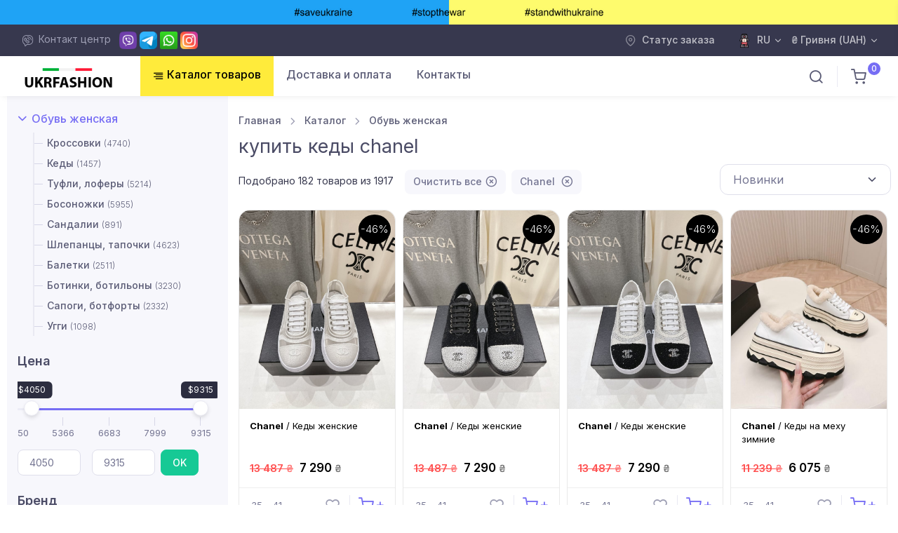

--- FILE ---
content_type: text/html; charset=UTF-8
request_url: https://ukrfashion.com.ua/kupit-kedy-chanel
body_size: 14756
content:
<!DOCTYPE html><html lang="ru">
<head>
<meta charset="utf-8">
<meta name="author" content="ukrfashion.com.ua">
<meta name="viewport" content="width=device-width, initial-scale=1" >
<title>купить кеды chanel chanel люкс брендов — купить недорого с доставкой по всему миру | UKRFASHION</title>
<meta name="description" content="купить кеды chanel chanel люкс брендов в интернет-магазине UKRFASHION. ➤ Живые фото, гарантия качества, ⏩ быстрая доставка по всему миру и ✅ доступные цены." >

<meta name="p:domain_verify" content="eeea9bb011831e447e2301145c42afb5">
<meta property="og:locale" content="ru_RU" >
<meta property="og:type" content="article" >
<meta property="og:title" content="купить кеды chanel chanel люкс брендов — купить недорого с доставкой по всему миру | UKRFASHION" >
<meta property="og:description" content="купить кеды chanel chanel люкс брендов в интернет-магазине UKRFASHION. ➤ Живые фото, гарантия качества, ⏩ быстрая доставка по всему миру и ✅ доступные цены." >
<meta property="og:url" content="https://ukrfashion.com.ua/kupit-kedy-chanel" >
<meta property="og:site_name" content="UKRFASHION" >
<meta name="twitter:card" content="summary_large_image" >
<meta name="twitter:description" content="купить кеды chanel chanel люкс брендов в интернет-магазине UKRFASHION. ➤ Живые фото, гарантия качества, ⏩ быстрая доставка по всему миру и ✅ доступные цены." >
<meta name="twitter:title" content="купить кеды chanel chanel люкс брендов — купить недорого с доставкой по всему миру | UKRFASHION" >
<meta property="og:image" content="https://ukrfashion.com.ua/static/images/logo_uf.png" >
<link rel="next" href="https://ukrfashion.com.ua/kedy/filter:24/page:2" >
<link rel="alternate" hreflang="ru-UA" href="https://ukrfashion.com.ua/kupit-kedy-chanel" >
<link rel="alternate" hreflang="uk-UA" href="https://ukrfashion.com.ua/ua/kupit-kedy-chanel" >
<link rel="alternate" hreflang="en-US" href="https://ukrfashion.com.ua/en/kupit-kedy-chanel" >
<link rel="alternate" hreflang="x-default" href="https://ukrfashion.com.ua/kupit-kedy-chanel" >
<link rel="canonical" href="https://ukrfashion.com.ua/kupit-kedy-chanel" >
<meta name = "robots" content = "index, follow" >
<link rel="apple-touch-icon" sizes="180x180" href="/static/images/favicon/apple-touch-icon.png">
<link rel="icon" type="image/png" sizes="32x32" href="/static/images/favicon/favicon-32x32.png">
<link rel="icon" type="image/png" sizes="16x16" href="/static/images/favicon/favicon-16x16.png">
<link href="/static/images/favicon/favicon.ico" rel="icon" type="image/x-icon" >
<link rel="manifest" href="https://ukrfashion.com.ua/manifest.json">
<link href="https://fonts.googleapis.com/css?family=Roboto:400,800,700,600,300&display=swap&subset=latin,cyrillic" rel="stylesheet">
<link rel="stylesheet" media="screen" href="/static/vendor/fontawesome/css/font-awesome.min.css" >
<meta name="google-site-verification" content="8Q1nR8jBTrLa7esKmoyvDBLsz6MWm1NUPX1-6J9WZB0" >
<meta name="interkassa-verification" content="6075da7f49515c0c44a63f65d5e9681c" >
<link rel="stylesheet" media="screen" href="/static/css/simplebar.min.css?v=1.04.27">
<link rel="stylesheet" media="screen" href="/static/css/nouislider.min.css">
<link rel="stylesheet" media="screen" href="/static/css/tiny-slider.css?v=1.04.27">
<link rel="stylesheet" media="screen" href="/static/css/theme.min.css?v=1.04.27">
<link rel="stylesheet" media="screen" href="/static/vendor/toastr/toastr.min.css?v=1.04.27">
<link rel="stylesheet" media="screen" href="/static/css/style.css?v=1.04.27" >
<script src="/static/js/jquery-2.2.4.min.js"></script>
<script src="/static/js/jquery-ui.min.js"></script>
<script>var lang_href = "";var G_analitics_code = "G-CZP1T0VMHX";</script>

<script async src="https://www.googletagmanager.com/gtag/js?id=G-CZP1T0VMHX"></script>
<script>
  window.dataLayer = window.dataLayer || [];
  function gtag(){dataLayer.push(arguments);}
  gtag("js", new Date());
  gtag("config", "AW-17860872106");
  

  gtag("config", "G-CZP1T0VMHX");
</script>
</head><body><main class="page-wrapper"><div class="header-save-ua"></div><div class="offcanvas offcanvas-end" id="shoppingCart"><div class="offcanvas-header navbar-shadow px-4 mb-2"><h5 class="mt-1 mb-0">Корзина</h5><button class="btn-close lead" type="button" data-bs-dismiss="offcanvas" aria-label="Close"></button></div><div class="offcanvas-content-load"><div class="offcanvas-body p-4" data-simplebar style="max-height:100%;"><h6 class="mb-7 text-center">Ваша корзина пуста 😞</h6><button class="btn btn-block btn-dark" type="button" data-bs-dismiss="offcanvas" aria-label="Close" style="display: block;width: 100%;">Продолжить покупки</button></div><div class="offcanvas-footer d-block border-top px-4 mb-2"><div class="d-flex justify-content-between mb-4"><span>Итого:</span><span class="h6 mb-0">0 <span class="currency"></span></span></div><a class="btn btn-primary d-block w-100" href="javascript:void(0);" onclick="make_conversion_href('/cart','AW-17632049870/')"><i class="ai-credit-card fs-base me-2"></i> Оформить заказ</a></div></div></div><header class="header"><div class="topbar topbar-dark bg-dark"><div class="container d-md-flex align-items-center px-0 px-xl-3"><div class="d-none d-md-block text-nowrap me-3 header-contact-center">
<i class="ai-viber fs-base text-muted me-1 align-middle"></i>
<span class="text-muted me-2">Контакт центр</span>

<a href="javascript:void(0);" onclick="go_to_href('viber://contact?number=+380506187510','viber_chat','click_viber_chat','ukrfashionua','AW-17632049870/')"><img src="/static/images/icons/viber.png?v=1" alt="contact by viber to customer service"></a>
<a href="javascript:void(0);" onclick="go_to_href('https://t.me/ukrfashion_shop','telergam_chat','click_telergam_chat','ukrfashion_shop','AW-17632049870/')"><img src="/static/images/icons/telegram.png?v=1" alt="contact by telergam to customer service"></a>
<a href="javascript:void(0);" onclick="go_to_href('https://api.whatsapp.com/message/UKZ3T265DGIJM1','wa_chat','click_wa_chat','380684837828','AW-17632049870/')"><img src="/static/images/icons/whatsapp.png?v=1" alt="contact by whatsapp to customer service"></a>
<a href="javascript:void(0);" onclick="go_to_href('https://www.instagram.com/womans__boutique1/','instagram','click_instagram','womans__boutique1','AW-17632049870/')"><img src="/static/images/icons/instagram.png?v=1" alt="contact by instagram to customer service"></a>

</div><div class="d-flex text-md-end ms-md-auto"><a class="topbar-link pe-2 me-4" href="/order-tracking"><i class="ai-map-pin fs-base opacity-60 me-1 align-middle"></i> Статус заказа</a><div class="dropdown ms-auto ms-md-0 me-3"><a class="topbar-link dropdown-toggle" href="#" data-bs-toggle="dropdown"><img width="20" src="/static/images/ru.png?v=2" class="me-2" alt="RU версия сайта" >RU</a><div class="dropdown-menu dropdown-menu-end"><a class="dropdown-item" href="/ua/kupit-kedy-chanel"><img width="20" src="/static/images/ua.png?v=2" class="me-2" alt="UA версія сайту" >UA</a><a class="dropdown-item" href="/en/kupit-kedy-chanel"><img width="20" src="/static/images/en.png?v=2" class="me-2" alt="EN webtite version" >EN</a></div></div><div class="dropdown"><a class="topbar-link dropdown-toggle" href="#" data-bs-toggle="dropdown">₴ Гривня (UAH)</a><div class="dropdown-menu dropdown-menu-end"><a class="dropdown-item" href="javascript:void(0);" onclick="switch_currancy('₴ Гривня (UAH)','₴','1')">₴ Гривня (UAH)</a><a class="dropdown-item" href="javascript:void(0);" onclick="switch_currancy('€ Euro (EUR)','€','2')">€ Euro (EUR)</a><a class="dropdown-item" href="javascript:void(0);" onclick="switch_currancy('$ Dollar (USD)','$','3')">$ Dollar (USD)</a></div></div></div></div></div><div class="navbar navbar-expand-lg navbar-light bg-light navbar-shadow navbar-sticky" data-scroll-header data-fixed-element><div class="navbar-search bg-light"><div class="container d-flex flex-nowrap align-items-center"><i class="ai-search fs-xl"></i><input class="form-control form-control-xl header-input-search" id="h-search-in" data-lang="ru" data-currency="1" type="text" placeholder="Поиск..."><div class="d-flex align-items-center btn-search-bl"><span class="text-muted fs-xs d-none d-sm-inline">Закрыть</span><div class="btn-search-action"><i class="ai-search fs-xl"></i> Найти</div><script>
$(".btn-search-action").click(function() {
var v = $("#h-search-in").val();
if(v.length > 2)
{
location.replace("/search/"+v);
}
else {toastr.error("Введите больше 2-х символов");}
});

$(".header-input-search").keyup(function(event) 
{
		if(event.keyCode == 13) 
		{
			var v = $(".header-input-search").val();

			if(v.length > 2)
			{
				location.replace("/search/"+v);
			}
			else {toastr.error("Введите больше 2-х символов");}
		}
});
</script><button class="btn-close p-2" type="button" data-bs-toggle="search"></button></div></div></div><div class="container px-0 px-xl-3"><button class="navbar-toggler menu-h-btn" type="button" data-bs-toggle="offcanvas" data-bs-target="#primaryMenu"><span class="navbar-toggler-icon"></span></button><a class="navbar-brand flex-shrink-0 order-lg-1 mx-auto ms-lg-0 pe-lg-2 me-lg-4" href="/">
<img class="d-none d-lg-block" src="/static/images/logo_uf.png" alt="UKRFASHION" style="height:42px">
<img class="d-lg-none" src="/static/images/logo_uf.png" alt="UKRFASHION" style="height:50px">
</a><div class="d-flex align-items-center order-lg-3 ms-lg-auto"><div class="navbar-tool"><a class="navbar-tool-icon-box me-2" href="javascript:void(0);" data-bs-toggle="search"><i class="ai-search"></i></a></div><div class="border-start me-2" style="height: 30px;"></div><div class="navbar-tool me-2"><a class="navbar-tool-icon-box" href="javascript:void(0);" onclick="make_conversion_href('/cart','AW-17632049870/')"><i class="ai-shopping-cart"></i><span class="navbar-tool-badge" id="ShoppingCartCnt">0</span></a></div></div><div class="offcanvas offcanvas-collapse order-lg-2" id="primaryMenu"><div class="offcanvas-header navbar-shadow"><h5 class="mt-1 mb-0">Меню</h5><button class="btn-close lead" type="button" data-bs-dismiss="offcanvas" aria-label="Close"></button></div><div class="offcanvas-body header-block"><ul class="navbar-nav"><li class="nav-item dropdown" id="header-catalog-btn"><a class="nav-link dropdown-toggle" href="#" data-bs-toggle="dropdown"><i class="ai-align-right"></i> Каталог товаров</a><ul class="dropdown-menu"><li class="dropdown"><a class="dropdown-item dropdown-toggle" href="#" data-bs-toggle="dropdown">Одежда женская</a><ul class="dropdown-menu"><li><a class="dropdown-item" href="/platja-zhenskie">Платья, комбинезоны</a></li><li><a class="dropdown-item" href="/kostjumy">Костюмы спортивные, брючные, джинсовые</a></li><li><a class="dropdown-item" href="/pidzhaki">Пиджаки</a></li><li><a class="dropdown-item" href="/futbolki">Футболки</a></li><li><a class="dropdown-item" href="/topy">Топы и майки</a></li><li><a class="dropdown-item" href="/kupalniki">Купальники</a></li><li><a class="dropdown-item" href="/rubashki">Блузы и рубашки</a></li><li><a class="dropdown-item" href="/shorty">Шорты</a></li><li><a class="dropdown-item" href="/jubki">Юбки</a></li><li><a class="dropdown-item" href="/dzhinsy">Джинсы</a></li><li><a class="dropdown-item" href="/shtany">Штаны, брюки, спортивки</a></li><li><a class="dropdown-item" href="/svitera">Кофты, толстовки, свитера, кардиганы</a></li><li><a class="dropdown-item" href="/kurtka-dzhinsovaja">Куртки джинсовые</a></li><li><a class="dropdown-item" href="/kurtki">Куртки, пальто, тренчи</a></li><li><a class="dropdown-item" href="/zhiletki">Жилетки</a></li><li><a class="dropdown-item" href="/noski-chulki-kolgoty">Носки, чулки, колготы</a></li><li><a class="dropdown-item" href="/women-underwear-3571">Нижнее белье женское</a></li></ul></li><li class="dropdown"><a class="dropdown-item dropdown-toggle" href="#" data-bs-toggle="dropdown">Обувь женская</a><ul class="dropdown-menu"><li><a class="dropdown-item" href="/krossovki">Кроссовки</a></li><li><a class="dropdown-item" href="/kedy">Кеды</a></li><li><a class="dropdown-item" href="/tufli">Туфли, лоферы</a></li><li><a class="dropdown-item" href="/bosonozhki">Босоножки</a></li><li><a class="dropdown-item" href="/sandalii">Сандалии</a></li><li><a class="dropdown-item" href="/shlepancy">Шлепанцы, тапочки</a></li><li><a class="dropdown-item" href="/baletki">Балетки</a></li><li><a class="dropdown-item" href="/botinki">Ботинки, ботильоны</a></li><li><a class="dropdown-item" href="/sapogi">Сапоги, ботфорты</a></li><li><a class="dropdown-item" href="/ugi">Угги</a></li></ul></li><li class="dropdown"><a class="dropdown-item dropdown-toggle" href="#" data-bs-toggle="dropdown">Мужская одежда</a><ul class="dropdown-menu"><li><a class="dropdown-item" href="/sportivnaja-odezhda-muzhskaja">Костюмы спортивные мужские</a></li><li><a class="dropdown-item" href="/men-jackets-3567">Пиджаки мужские</a></li><li><a class="dropdown-item" href="/rubashki-muzhskie">Рубашки мужские</a></li><li><a class="dropdown-item" href="/mens-pants-3568">Брюки мужские</a></li><li><a class="dropdown-item" href="/shtany-muzhskie">Штаны мужские</a></li><li><a class="dropdown-item" href="/dzhinsy-muzhskie">Джинсы мужские</a></li><li><a class="dropdown-item" href="/shorty-muzhskie">Шорты мужские</a></li><li><a class="dropdown-item" href="/futbolki-muzhskie">Футболки мужские</a></li><li><a class="dropdown-item" href="/svitera-i-kofty-muzhskie">Свитера и кофты мужские</a></li><li><a class="dropdown-item" href="/kurtki-muzhskie">Куртки мужские</a></li><li><a class="dropdown-item" href="/nizhnee-bele-muzhskoe-3565">Нижнее белье мужское</a></li></ul></li><li class="dropdown"><a class="dropdown-item dropdown-toggle" href="#" data-bs-toggle="dropdown">Обувь мужская</a><ul class="dropdown-menu"><li><a class="dropdown-item" href="/tufli-muzhskie">Туфли мужские</a></li><li><a class="dropdown-item" href="/krossovki-muzhskie">Кроссовки мужские</a></li><li><a class="dropdown-item" href="/mens-sneakers-3573">Кеды мужские</a></li><li><a class="dropdown-item" href="/mens-sandals">Сандалии мужские</a></li><li><a class="dropdown-item" href="/shlepancy-muzhskie">Шлепанцы мужские</a></li><li><a class="dropdown-item" href="/botinki-muzhskie">Ботинки мужские</a></li></ul></li><li class="dropdown"><a class="dropdown-item dropdown-toggle" href="#" data-bs-toggle="dropdown">Сумки</a><ul class="dropdown-menu"><li><a class="dropdown-item" href="/sumki-jenskie-lux">Сумки женские</a></li><li><a class="dropdown-item" href="/man-bags">Сумки мужские</a></li><li><a class="dropdown-item" href="/travel-bags">Сумки дорожние</a></li><li><a class="dropdown-item" href="/rjukzaki-jenskie">Рюкзаки женские</a></li><li><a class="dropdown-item" href="/backpacks-for-men">Рюкзаки мужские</a></li><li><a class="dropdown-item" href="/suitcases">Чемоданы</a></li><li><a class="dropdown-item" href="/koshelki">Кошельки</a></li><li><a class="dropdown-item" href="/keychains-for-bags">Брелки на сумки</a></li></ul></li><li class="dropdown"><a class="dropdown-item dropdown-toggle" href="#" data-bs-toggle="dropdown">Аксессуары</a><ul class="dropdown-menu"><li><a class="dropdown-item" href="/perchatki">Перчатки</a></li><li><a class="dropdown-item" href="/sunglasses">Солнцезащитные очки</a></li><li><a class="dropdown-item" href="/remni">Ремни</a></li><li><a class="dropdown-item" href="/zonty">Зонты</a></li><li><a class="dropdown-item" href="/sharfy">Шарфы</a></li><li><a class="dropdown-item" href="/tovary-dlja-doma">Постельное белье</a></li><li><a class="dropdown-item" href="/chekhly-dlja-telefonov">Чехлы для телефонов</a></li></ul></li><li class="dropdown"><a class="dropdown-item dropdown-toggle" href="#" data-bs-toggle="dropdown">Головные уборы</a><ul class="dropdown-menu"><li><a class="dropdown-item" href="/caps-3575">Кепки</a></li><li><a class="dropdown-item" href="/panama-3577">Панамы</a></li><li><a class="dropdown-item" href="/hats-3576">Шапки</a></li><li><a class="dropdown-item" href="/sun-hat-3578">Шляпы</a></li><li><a class="dropdown-item" href="/sun-visor-3579">Козырек солнцезащитный</a></li><li><a class="dropdown-item" href="/womens-beret-3580">Берет женский</a></li></ul></li><li class="dropdown"><a class="dropdown-item dropdown-toggle" href="#" data-bs-toggle="dropdown">Бижутерия</a><ul class="dropdown-menu"><li><a class="dropdown-item" href="/earrings-3581">Серьги</a></li><li><a class="dropdown-item" href="/rings-3582">Кольца</a></li><li><a class="dropdown-item" href="/bracelets-3583">Браслеты</a></li><li><a class="dropdown-item" href="/necklaces-3584">Колье, ожерелье</a></li><li><a class="dropdown-item" href="/brooch-3585">Брошь</a></li></ul></li><li><a class="dropdown-item" href="/wristwatch" >Часы наручные</a></li><li><a class="dropdown-item" href="/sneakers" >Спортивная обувь</a></li><li><a class="dropdown-item" href="/posuda" >Премиальная посуда</a></li><li><a class="dropdown-item" href="/sale" >Товары в наличии</a></li></ul></li><li><a class="nav-link" href="/a/pay-delivery" >Доставка и оплата</a></li><li><a class="nav-link" href="/a/contacts" >Контакты</a></li></ul></div></div></div></div></header><div><div class="container"><div class="row"><div class="sidebar col-lg-3 pt-lg-3"><div class="offcanvas offcanvas-collapse" id="shop-sidebar"><div class="offcanvas-header navbar-shadow px-4 mb-3"><h5 class="mt-1 mb-0">Уточните свой выбор</h5><button class="btn-close lead" type="button" data-bs-dismiss="offcanvas" aria-label="Close"></button></div><div class="offcanvas-body px-4 pt-3 pt-lg-0 ps-lg-0 pe-lg-2 pe-xl-4" data-simplebar><div class="widget widget-categories mb-4"><ul id="categories"><li><a class="widget-link" href="#cid_parent_1" data-bs-toggle="collapse">Обувь женская</a><ul class="collapse show" id="cid_parent_1" data-bs-parent="#categories"><li><a class="widget-link" href="/krossovki">Кроссовки <span class="cnt-products">(4740)</span></a></li><li><a class="widget-link" href="/kedy">Кеды <span class="cnt-products">(1457)</span></a></li><li><a class="widget-link" href="/tufli">Туфли, лоферы <span class="cnt-products">(5214)</span></a></li><li><a class="widget-link" href="/bosonozhki">Босоножки <span class="cnt-products">(5955)</span></a></li><li><a class="widget-link" href="/sandalii">Сандалии <span class="cnt-products">(891)</span></a></li><li><a class="widget-link" href="/shlepancy">Шлепанцы, тапочки <span class="cnt-products">(4623)</span></a></li><li><a class="widget-link" href="/baletki">Балетки <span class="cnt-products">(2511)</span></a></li><li><a class="widget-link" href="/botinki">Ботинки, ботильоны <span class="cnt-products">(3230)</span></a></li><li><a class="widget-link" href="/sapogi">Сапоги, ботфорты <span class="cnt-products">(2332)</span></a></li><li><a class="widget-link" href="/ugi">Угги <span class="cnt-products">(1098)</span></a></li></ul></li></ul></div><div class="widget mt-n1 mb-4"><h3 class="widget-title">Цена</h3><form id="range-slider-catalog" ><div><div class="range-slider" data-start-min="4050" data-start-max="9315" data-min="4050" data-max="9315" data-step="1"><div class="range-slider-ui" style="padding-left:20px"></div><div class="d-flex"><div class="w-75"><div class="d-flex"><div class="w-50 pe-2"><div class="input-group input-group-sm"><input class="form-control range-slider-value-min" type="text" name="min"></div></div><div class="w-50 ps-2"><div class="input-group input-group-sm"><input class="form-control range-slider-value-max" type="text" name="max"></div></div></div></div><div class="w-25 ps-2"><div class="btn btn-success btn-sm" onclick="make_func('range-slider-catalog')">OK</div></div></div></div></div><input type="hidden" name="func" value="range_slider_catalog"><input type="hidden" name="cid" value="3496"></form></div><div class="sorting-params-catalog" data-mobile="0"><div id="loading-sort"><img src="/static/images/loading.gif" alt="loading photo"></div></div></div></div><form method="POST" id="sort_prms_form" data-cnt_from="1917" data-cnt_to="182" data-cnt_text="товаров"><input type="hidden" name="cat_id" value="3496"><input type="hidden" name="cat_id_sort" value="3496"><input type="hidden" name="url" value="||kedy||filter:24"><input type="hidden" name="price_max" value="0"><input type="hidden" name="city" value=""><input type="hidden" name="lang" value=""><input type="hidden" name="func" value="sort_params_catalog"></form></div><div class="col-lg-9 content py-4 mb-2 mb-sm-0 pb-sm-5"><nav aria-label="breadcrumb"><ol class="breadcrumb" itemscope="" itemtype="http://schema.org/BreadcrumbList"><li class="mt-n1 mr-1"><i data-feather="home"></i></li><li class="breadcrumb-item" itemprop="itemListElement" itemscope="" itemtype="http://schema.org/ListItem">
		<meta itemprop="position" content="1">
		<a href="/" itemprop="item"><span itemprop="name">Главная</span></a>
		</li><li class="breadcrumb-item" itemprop="itemListElement" itemscope="" itemtype="http://schema.org/ListItem">
		<meta itemprop="position" content="2">
		<a href="/catalog" itemprop="item"><span itemprop="name">Каталог</span></a>
		</li><li class="breadcrumb-item" itemprop="itemListElement" itemscope="" itemtype="http://schema.org/ListItem"><meta itemprop="position" content="3"><a href="/obuv-zhenskaya" itemprop="item"><span itemprop="name">Обувь женская</span></a></li></ol></nav><h1 class="page-title">купить кеды chanel</h1><span class="d-block mt-2 text-muted"> </span><div class="d-flex"><div class="w-75"><div class="sorting-selected-params"></div></div><div class="w-25"><div class="d-flex justify-content-between align-items-center mb-3"><div class="d-flex justify-content-center align-items-center"><select id="products-sorting-by" class="form-select me-2" style="width: 15.25rem;"><option value="2">Новинки</option><option value="1">Популярные</option><option value="3">Цена по возрастанию</option><option value="4">Цена по убыванию</option></select></div></div></div></div><div class="row category-products-wrapp"><div class="col-md-3 col-sm-6 col-6 mb-grid-gutter categoty-product-card"><div class="card card-product"><div class="catalog-sale-percent">-46%</div><a class="product-img-crop" href="/kedy-zhenskie/g-522540" style="background: url(https://i.ukrfashion.com.ua/images/products/kedy-zhenskie_1_522540.jpg);background-size: cover;background-position: center;"></a><div class="card-body"><div class="product-title"><a href="/kedy-zhenskie/g-522540"><strong>Chanel</strong> / Кеды женские</a></div><div class="product-price"><del>13 487 <span class="currency"></span></del> 7 290 <span class="currency"></span></div></div><div class="card-footer"><div class="star-rating mt-n1"><div class="brand-title"><div class="catalog-options-variants"><div class="options-variant"><ul><li class="catalog-option-text coi-522540" data-cp_id="522540"><div class="title">35</div></li><li class="catalog-separate-op">-</li><li class="catalog-option-text coi-522540" data-cp_id="522540"><div class="title">41</div></li></ul></div></div></div></div><div class="d-flex align-items-center"><div class="btn-wishlist btn-wishlist-522540" data-id="522540" data-cnt=""><i class="ai-heart"></i><span class="wishlist-cnt"></span><span class="btn-tooltip">Нравится</span></div><span class="btn-divider"></span><form method="post" id="product-buy-data-form-522540"><input type="hidden" name="id" value="522540"><input type="hidden" name="qt" value="1"><input type="hidden" name="image" value="https://i.ukrfashion.com.ua/images/products/kedy-zhenskie_1_522540.jpg"><input type="hidden" name="func" value="product_buy"><input type="hidden" name="title" value="Кеды женские"><input type="hidden" name="link" value="/kedy-zhenskie/g-522540"></form><div class="btn-addtocart" onclick="product_buy('product-buy-data-form-522540')"><i class="ai-shopping-cart"></i><span class="btn-tooltip">В корзину</span></div></div></div></div></div><div class="col-md-3 col-sm-6 col-6 mb-grid-gutter categoty-product-card"><div class="card card-product"><div class="catalog-sale-percent">-46%</div><a class="product-img-crop" href="/kedy-zhenskie/g-522535" style="background: url(https://i.ukrfashion.com.ua/images/products/kedy-zhenskie_1_522535.jpg);background-size: cover;background-position: center;"></a><div class="card-body"><div class="product-title"><a href="/kedy-zhenskie/g-522535"><strong>Chanel</strong> / Кеды женские</a></div><div class="product-price"><del>13 487 <span class="currency"></span></del> 7 290 <span class="currency"></span></div></div><div class="card-footer"><div class="star-rating mt-n1"><div class="brand-title"><div class="catalog-options-variants"><div class="options-variant"><ul><li class="catalog-option-text coi-522535" data-cp_id="522535"><div class="title">35</div></li><li class="catalog-separate-op">-</li><li class="catalog-option-text coi-522535" data-cp_id="522535"><div class="title">41</div></li></ul></div></div></div></div><div class="d-flex align-items-center"><div class="btn-wishlist btn-wishlist-522535" data-id="522535" data-cnt=""><i class="ai-heart"></i><span class="wishlist-cnt"></span><span class="btn-tooltip">Нравится</span></div><span class="btn-divider"></span><form method="post" id="product-buy-data-form-522535"><input type="hidden" name="id" value="522535"><input type="hidden" name="qt" value="1"><input type="hidden" name="image" value="https://i.ukrfashion.com.ua/images/products/kedy-zhenskie_1_522535.jpg"><input type="hidden" name="func" value="product_buy"><input type="hidden" name="title" value="Кеды женские"><input type="hidden" name="link" value="/kedy-zhenskie/g-522535"></form><div class="btn-addtocart" onclick="product_buy('product-buy-data-form-522535')"><i class="ai-shopping-cart"></i><span class="btn-tooltip">В корзину</span></div></div></div></div></div><div class="col-md-3 col-sm-6 col-6 mb-grid-gutter categoty-product-card"><div class="card card-product"><div class="catalog-sale-percent">-46%</div><a class="product-img-crop" href="/kedy-zhenskie/g-522534" style="background: url(https://i.ukrfashion.com.ua/images/products/kedy-zhenskie_1_522534.jpg);background-size: cover;background-position: center;"></a><div class="card-body"><div class="product-title"><a href="/kedy-zhenskie/g-522534"><strong>Chanel</strong> / Кеды женские</a></div><div class="product-price"><del>13 487 <span class="currency"></span></del> 7 290 <span class="currency"></span></div></div><div class="card-footer"><div class="star-rating mt-n1"><div class="brand-title"><div class="catalog-options-variants"><div class="options-variant"><ul><li class="catalog-option-text coi-522534" data-cp_id="522534"><div class="title">35</div></li><li class="catalog-separate-op">-</li><li class="catalog-option-text coi-522534" data-cp_id="522534"><div class="title">41</div></li></ul></div></div></div></div><div class="d-flex align-items-center"><div class="btn-wishlist btn-wishlist-522534" data-id="522534" data-cnt=""><i class="ai-heart"></i><span class="wishlist-cnt"></span><span class="btn-tooltip">Нравится</span></div><span class="btn-divider"></span><form method="post" id="product-buy-data-form-522534"><input type="hidden" name="id" value="522534"><input type="hidden" name="qt" value="1"><input type="hidden" name="image" value="https://i.ukrfashion.com.ua/images/products/kedy-zhenskie_1_522534.jpg"><input type="hidden" name="func" value="product_buy"><input type="hidden" name="title" value="Кеды женские"><input type="hidden" name="link" value="/kedy-zhenskie/g-522534"></form><div class="btn-addtocart" onclick="product_buy('product-buy-data-form-522534')"><i class="ai-shopping-cart"></i><span class="btn-tooltip">В корзину</span></div></div></div></div></div><div class="col-md-3 col-sm-6 col-6 mb-grid-gutter categoty-product-card"><div class="card card-product"><div class="catalog-sale-percent">-46%</div><a class="product-img-crop" href="/kedy-na-mekhu-zimnie/g-516016" style="background: url(https://i.ukrfashion.com.ua/images/products/kedy-na-mekhu-zimnie_1_516016.jpg);background-size: cover;background-position: center;"></a><div class="card-body"><div class="product-title"><a href="/kedy-na-mekhu-zimnie/g-516016"><strong>Chanel</strong> / Кеды на меху зимние</a></div><div class="product-price"><del>11 239 <span class="currency"></span></del> 6 075 <span class="currency"></span></div></div><div class="card-footer"><div class="star-rating mt-n1"><div class="brand-title"><div class="catalog-options-variants"><div class="options-variant"><ul><li class="catalog-option-text coi-516016" data-cp_id="516016"><div class="title">35</div></li><li class="catalog-separate-op">-</li><li class="catalog-option-text coi-516016" data-cp_id="516016"><div class="title">41</div></li></ul></div></div></div></div><div class="d-flex align-items-center"><div class="btn-wishlist btn-wishlist-516016" data-id="516016" data-cnt=""><i class="ai-heart"></i><span class="wishlist-cnt"></span><span class="btn-tooltip">Нравится</span></div><span class="btn-divider"></span><form method="post" id="product-buy-data-form-516016"><input type="hidden" name="id" value="516016"><input type="hidden" name="qt" value="1"><input type="hidden" name="image" value="https://i.ukrfashion.com.ua/images/products/kedy-na-mekhu-zimnie_1_516016.jpg"><input type="hidden" name="func" value="product_buy"><input type="hidden" name="title" value="Кеды на меху зимние"><input type="hidden" name="link" value="/kedy-na-mekhu-zimnie/g-516016"></form><div class="btn-addtocart" onclick="product_buy('product-buy-data-form-516016')"><i class="ai-shopping-cart"></i><span class="btn-tooltip">В корзину</span></div></div></div></div></div><div class="col-md-3 col-sm-6 col-6 mb-grid-gutter categoty-product-card"><div class="card card-product"><div class="catalog-sale-percent">-46%</div><a class="product-img-crop" href="/kedy-na-mekhu-zimnie/g-516015" style="background: url(https://i.ukrfashion.com.ua/images/products/kedy-na-mekhu-zimnie_1_516015.jpg);background-size: cover;background-position: center;"></a><div class="card-body"><div class="product-title"><a href="/kedy-na-mekhu-zimnie/g-516015"><strong>Chanel</strong> / Кеды на меху зимние</a></div><div class="product-price"><del>11 239 <span class="currency"></span></del> 6 075 <span class="currency"></span></div></div><div class="card-footer"><div class="star-rating mt-n1"><div class="brand-title"><div class="catalog-options-variants"><div class="options-variant"><ul><li class="catalog-option-text coi-516015" data-cp_id="516015"><div class="title">35</div></li><li class="catalog-separate-op">-</li><li class="catalog-option-text coi-516015" data-cp_id="516015"><div class="title">41</div></li></ul></div></div></div></div><div class="d-flex align-items-center"><div class="btn-wishlist btn-wishlist-516015" data-id="516015" data-cnt=""><i class="ai-heart"></i><span class="wishlist-cnt"></span><span class="btn-tooltip">Нравится</span></div><span class="btn-divider"></span><form method="post" id="product-buy-data-form-516015"><input type="hidden" name="id" value="516015"><input type="hidden" name="qt" value="1"><input type="hidden" name="image" value="https://i.ukrfashion.com.ua/images/products/kedy-na-mekhu-zimnie_1_516015.jpg"><input type="hidden" name="func" value="product_buy"><input type="hidden" name="title" value="Кеды на меху зимние"><input type="hidden" name="link" value="/kedy-na-mekhu-zimnie/g-516015"></form><div class="btn-addtocart" onclick="product_buy('product-buy-data-form-516015')"><i class="ai-shopping-cart"></i><span class="btn-tooltip">В корзину</span></div></div></div></div></div><div class="col-md-3 col-sm-6 col-6 mb-grid-gutter categoty-product-card"><div class="card card-product"><div class="catalog-sale-percent">-46%</div><a class="product-img-crop" href="/kedy-zhenskie/g-509696" style="background: url(https://i.ukrfashion.com.ua/images/products/kedy-zhenskie_1_509696.jpg);background-size: cover;background-position: center;"></a><div class="card-body"><div class="product-title"><a href="/kedy-zhenskie/g-509696"><strong>Chanel</strong> / Кеды женские</a></div><div class="product-price"><del>11 988 <span class="currency"></span></del> 6 480 <span class="currency"></span></div></div><div class="card-footer"><div class="star-rating mt-n1"><div class="brand-title"><div class="catalog-options-variants"><div class="options-variant"><ul><li class="catalog-option-text coi-509696" data-cp_id="509696"><div class="title">35</div></li><li class="catalog-separate-op">-</li><li class="catalog-option-text coi-509696" data-cp_id="509696"><div class="title">41</div></li></ul></div></div></div></div><div class="d-flex align-items-center"><div class="btn-wishlist btn-wishlist-509696" data-id="509696" data-cnt=""><i class="ai-heart"></i><span class="wishlist-cnt"></span><span class="btn-tooltip">Нравится</span></div><span class="btn-divider"></span><form method="post" id="product-buy-data-form-509696"><input type="hidden" name="id" value="509696"><input type="hidden" name="qt" value="1"><input type="hidden" name="image" value="https://i.ukrfashion.com.ua/images/products/kedy-zhenskie_1_509696.jpg"><input type="hidden" name="func" value="product_buy"><input type="hidden" name="title" value="Кеды женские"><input type="hidden" name="link" value="/kedy-zhenskie/g-509696"></form><div class="btn-addtocart" onclick="product_buy('product-buy-data-form-509696')"><i class="ai-shopping-cart"></i><span class="btn-tooltip">В корзину</span></div></div></div></div></div><div class="col-md-3 col-sm-6 col-6 mb-grid-gutter categoty-product-card"><div class="card card-product"><div class="catalog-sale-percent">-46%</div><a class="product-img-crop" href="/kedy-zhenskie/g-509695" style="background: url(https://i.ukrfashion.com.ua/images/products/kedy-zhenskie_1_509695.jpg);background-size: cover;background-position: center;"></a><div class="card-body"><div class="product-title"><a href="/kedy-zhenskie/g-509695"><strong>Chanel</strong> / Кеды женские</a></div><div class="product-price"><del>11 988 <span class="currency"></span></del> 6 480 <span class="currency"></span></div></div><div class="card-footer"><div class="star-rating mt-n1"><div class="brand-title"><div class="catalog-options-variants"><div class="options-variant"><ul><li class="catalog-option-text coi-509695" data-cp_id="509695"><div class="title">35</div></li><li class="catalog-separate-op">-</li><li class="catalog-option-text coi-509695" data-cp_id="509695"><div class="title">41</div></li></ul></div></div></div></div><div class="d-flex align-items-center"><div class="btn-wishlist btn-wishlist-509695 active" data-id="509695" data-cnt="1"><i class="ai-heart"></i><span class="wishlist-cnt">1</span><span class="btn-tooltip">Нравится</span></div><span class="btn-divider"></span><form method="post" id="product-buy-data-form-509695"><input type="hidden" name="id" value="509695"><input type="hidden" name="qt" value="1"><input type="hidden" name="image" value="https://i.ukrfashion.com.ua/images/products/kedy-zhenskie_1_509695.jpg"><input type="hidden" name="func" value="product_buy"><input type="hidden" name="title" value="Кеды женские"><input type="hidden" name="link" value="/kedy-zhenskie/g-509695"></form><div class="btn-addtocart" onclick="product_buy('product-buy-data-form-509695')"><i class="ai-shopping-cart"></i><span class="btn-tooltip">В корзину</span></div></div></div></div></div><div class="col-md-3 col-sm-6 col-6 mb-grid-gutter categoty-product-card"><div class="card card-product"><div class="catalog-sale-percent">-46%</div><a class="product-img-crop" href="/kedy-zhenskie/g-509694" style="background: url(https://i.ukrfashion.com.ua/images/products/kedy-zhenskie_1_509694.jpg);background-size: cover;background-position: center;"></a><div class="card-body"><div class="product-title"><a href="/kedy-zhenskie/g-509694"><strong>Chanel</strong> / Кеды женские</a></div><div class="product-price"><del>11 988 <span class="currency"></span></del> 6 480 <span class="currency"></span></div></div><div class="card-footer"><div class="star-rating mt-n1"><div class="brand-title"><div class="catalog-options-variants"><div class="options-variant"><ul><li class="catalog-option-text coi-509694" data-cp_id="509694"><div class="title">35</div></li><li class="catalog-separate-op">-</li><li class="catalog-option-text coi-509694" data-cp_id="509694"><div class="title">41</div></li></ul></div></div></div></div><div class="d-flex align-items-center"><div class="btn-wishlist btn-wishlist-509694" data-id="509694" data-cnt=""><i class="ai-heart"></i><span class="wishlist-cnt"></span><span class="btn-tooltip">Нравится</span></div><span class="btn-divider"></span><form method="post" id="product-buy-data-form-509694"><input type="hidden" name="id" value="509694"><input type="hidden" name="qt" value="1"><input type="hidden" name="image" value="https://i.ukrfashion.com.ua/images/products/kedy-zhenskie_1_509694.jpg"><input type="hidden" name="func" value="product_buy"><input type="hidden" name="title" value="Кеды женские"><input type="hidden" name="link" value="/kedy-zhenskie/g-509694"></form><div class="btn-addtocart" onclick="product_buy('product-buy-data-form-509694')"><i class="ai-shopping-cart"></i><span class="btn-tooltip">В корзину</span></div></div></div></div></div><div class="col-md-3 col-sm-6 col-6 mb-grid-gutter categoty-product-card"><div class="card card-product"><div class="catalog-sale-percent">-46%</div><a class="product-img-crop" href="/kedy/g-507272" style="background: url(https://i.ukrfashion.com.ua/images/products/kedy_1_507272.jpg);background-size: cover;background-position: center;"></a><div class="card-body"><div class="product-title"><a href="/kedy/g-507272"><strong>Chanel</strong> / Кеды</a></div><div class="product-price"><del>12 238 <span class="currency"></span></del> 6 615 <span class="currency"></span></div></div><div class="card-footer"><div class="star-rating mt-n1"><div class="brand-title"><div class="catalog-options-variants"><div class="options-variant"><ul><li class="catalog-option-text coi-507272" data-cp_id="507272"><div class="title">35</div></li><li class="catalog-separate-op">-</li><li class="catalog-option-text coi-507272" data-cp_id="507272"><div class="title">40</div></li></ul></div></div></div></div><div class="d-flex align-items-center"><div class="btn-wishlist btn-wishlist-507272" data-id="507272" data-cnt=""><i class="ai-heart"></i><span class="wishlist-cnt"></span><span class="btn-tooltip">Нравится</span></div><span class="btn-divider"></span><form method="post" id="product-buy-data-form-507272"><input type="hidden" name="id" value="507272"><input type="hidden" name="qt" value="1"><input type="hidden" name="image" value="https://i.ukrfashion.com.ua/images/products/kedy_1_507272.jpg"><input type="hidden" name="func" value="product_buy"><input type="hidden" name="title" value="Кеды"><input type="hidden" name="link" value="/kedy/g-507272"></form><div class="btn-addtocart" onclick="product_buy('product-buy-data-form-507272')"><i class="ai-shopping-cart"></i><span class="btn-tooltip">В корзину</span></div></div></div></div></div><div class="col-md-3 col-sm-6 col-6 mb-grid-gutter categoty-product-card"><div class="card card-product"><div class="catalog-sale-percent">-46%</div><a class="product-img-crop" href="/kedy-zhenskie/g-505279" style="background: url(https://i.ukrfashion.com.ua/images/products/kedy-zhenskie_1_505279.jpg);background-size: cover;background-position: center;"></a><div class="card-body"><div class="product-title"><a href="/kedy-zhenskie/g-505279"><strong>Chanel</strong> / Кеды женские</a></div><div class="product-price"><del>9 241 <span class="currency"></span></del> 4 995 <span class="currency"></span></div></div><div class="card-footer"><div class="star-rating mt-n1"><div class="brand-title"><div class="catalog-options-variants"><div class="options-variant"><ul><li class="catalog-option-text coi-505279" data-cp_id="505279"><div class="title">35</div></li><li class="catalog-separate-op">-</li><li class="catalog-option-text coi-505279" data-cp_id="505279"><div class="title">40</div></li></ul></div></div></div></div><div class="d-flex align-items-center"><div class="btn-wishlist btn-wishlist-505279" data-id="505279" data-cnt=""><i class="ai-heart"></i><span class="wishlist-cnt"></span><span class="btn-tooltip">Нравится</span></div><span class="btn-divider"></span><form method="post" id="product-buy-data-form-505279"><input type="hidden" name="id" value="505279"><input type="hidden" name="qt" value="1"><input type="hidden" name="image" value="https://i.ukrfashion.com.ua/images/products/kedy-zhenskie_1_505279.jpg"><input type="hidden" name="func" value="product_buy"><input type="hidden" name="title" value="Кеды женские"><input type="hidden" name="link" value="/kedy-zhenskie/g-505279"></form><div class="btn-addtocart" onclick="product_buy('product-buy-data-form-505279')"><i class="ai-shopping-cart"></i><span class="btn-tooltip">В корзину</span></div></div></div></div></div><div class="col-md-3 col-sm-6 col-6 mb-grid-gutter categoty-product-card"><div class="card card-product"><div class="catalog-sale-percent">-46%</div><a class="product-img-crop" href="/kedy-zhenskie/g-505278" style="background: url(https://i.ukrfashion.com.ua/images/products/kedy-zhenskie_1_505278.jpg);background-size: cover;background-position: center;"></a><div class="card-body"><div class="product-title"><a href="/kedy-zhenskie/g-505278"><strong>Chanel</strong> / Кеды женские</a></div><div class="product-price"><del>9 241 <span class="currency"></span></del> 4 995 <span class="currency"></span></div></div><div class="card-footer"><div class="star-rating mt-n1"><div class="brand-title"><div class="catalog-options-variants"><div class="options-variant"><ul><li class="catalog-option-text coi-505278" data-cp_id="505278"><div class="title">35</div></li><li class="catalog-separate-op">-</li><li class="catalog-option-text coi-505278" data-cp_id="505278"><div class="title">40</div></li></ul></div></div></div></div><div class="d-flex align-items-center"><div class="btn-wishlist btn-wishlist-505278" data-id="505278" data-cnt=""><i class="ai-heart"></i><span class="wishlist-cnt"></span><span class="btn-tooltip">Нравится</span></div><span class="btn-divider"></span><form method="post" id="product-buy-data-form-505278"><input type="hidden" name="id" value="505278"><input type="hidden" name="qt" value="1"><input type="hidden" name="image" value="https://i.ukrfashion.com.ua/images/products/kedy-zhenskie_1_505278.jpg"><input type="hidden" name="func" value="product_buy"><input type="hidden" name="title" value="Кеды женские"><input type="hidden" name="link" value="/kedy-zhenskie/g-505278"></form><div class="btn-addtocart" onclick="product_buy('product-buy-data-form-505278')"><i class="ai-shopping-cart"></i><span class="btn-tooltip">В корзину</span></div></div></div></div></div><div class="col-md-3 col-sm-6 col-6 mb-grid-gutter categoty-product-card"><div class="card card-product"><div class="catalog-sale-percent">-46%</div><a class="product-img-crop" href="/kedy-zhenskie/g-505277" style="background: url(https://i.ukrfashion.com.ua/images/products/kedy-zhenskie_1_505277.jpg);background-size: cover;background-position: center;"></a><div class="card-body"><div class="product-title"><a href="/kedy-zhenskie/g-505277"><strong>Chanel</strong> / Кеды женские</a></div><div class="product-price"><del>9 241 <span class="currency"></span></del> 4 995 <span class="currency"></span></div></div><div class="card-footer"><div class="star-rating mt-n1"><div class="brand-title"><div class="catalog-options-variants"><div class="options-variant"><ul><li class="catalog-option-text coi-505277" data-cp_id="505277"><div class="title">35</div></li><li class="catalog-separate-op">-</li><li class="catalog-option-text coi-505277" data-cp_id="505277"><div class="title">40</div></li></ul></div></div></div></div><div class="d-flex align-items-center"><div class="btn-wishlist btn-wishlist-505277" data-id="505277" data-cnt=""><i class="ai-heart"></i><span class="wishlist-cnt"></span><span class="btn-tooltip">Нравится</span></div><span class="btn-divider"></span><form method="post" id="product-buy-data-form-505277"><input type="hidden" name="id" value="505277"><input type="hidden" name="qt" value="1"><input type="hidden" name="image" value="https://i.ukrfashion.com.ua/images/products/kedy-zhenskie_1_505277.jpg"><input type="hidden" name="func" value="product_buy"><input type="hidden" name="title" value="Кеды женские"><input type="hidden" name="link" value="/kedy-zhenskie/g-505277"></form><div class="btn-addtocart" onclick="product_buy('product-buy-data-form-505277')"><i class="ai-shopping-cart"></i><span class="btn-tooltip">В корзину</span></div></div></div></div></div><div class="col-md-3 col-sm-6 col-6 mb-grid-gutter categoty-product-card"><div class="card card-product"><div class="catalog-sale-percent">-46%</div><a class="product-img-crop" href="/kedy-zhenskie/g-505276" style="background: url(https://i.ukrfashion.com.ua/images/products/kedy-zhenskie_1_505276.jpg);background-size: cover;background-position: center;"></a><div class="card-body"><div class="product-title"><a href="/kedy-zhenskie/g-505276"><strong>Chanel</strong> / Кеды женские</a></div><div class="product-price"><del>9 241 <span class="currency"></span></del> 4 995 <span class="currency"></span></div></div><div class="card-footer"><div class="star-rating mt-n1"><div class="brand-title"><div class="catalog-options-variants"><div class="options-variant"><ul><li class="catalog-option-text coi-505276" data-cp_id="505276"><div class="title">35</div></li><li class="catalog-separate-op">-</li><li class="catalog-option-text coi-505276" data-cp_id="505276"><div class="title">40</div></li></ul></div></div></div></div><div class="d-flex align-items-center"><div class="btn-wishlist btn-wishlist-505276" data-id="505276" data-cnt=""><i class="ai-heart"></i><span class="wishlist-cnt"></span><span class="btn-tooltip">Нравится</span></div><span class="btn-divider"></span><form method="post" id="product-buy-data-form-505276"><input type="hidden" name="id" value="505276"><input type="hidden" name="qt" value="1"><input type="hidden" name="image" value="https://i.ukrfashion.com.ua/images/products/kedy-zhenskie_1_505276.jpg"><input type="hidden" name="func" value="product_buy"><input type="hidden" name="title" value="Кеды женские"><input type="hidden" name="link" value="/kedy-zhenskie/g-505276"></form><div class="btn-addtocart" onclick="product_buy('product-buy-data-form-505276')"><i class="ai-shopping-cart"></i><span class="btn-tooltip">В корзину</span></div></div></div></div></div><div class="col-md-3 col-sm-6 col-6 mb-grid-gutter categoty-product-card"><div class="card card-product"><div class="catalog-sale-percent">-46%</div><a class="product-img-crop" href="/kedy-zhenskie/g-505275" style="background: url(https://i.ukrfashion.com.ua/images/products/kedy-zhenskie_1_505275.jpg);background-size: cover;background-position: center;"></a><div class="card-body"><div class="product-title"><a href="/kedy-zhenskie/g-505275"><strong>Chanel</strong> / Кеды женские</a></div><div class="product-price"><del>9 241 <span class="currency"></span></del> 4 995 <span class="currency"></span></div></div><div class="card-footer"><div class="star-rating mt-n1"><div class="brand-title"><div class="catalog-options-variants"><div class="options-variant"><ul><li class="catalog-option-text coi-505275" data-cp_id="505275"><div class="title">35</div></li><li class="catalog-separate-op">-</li><li class="catalog-option-text coi-505275" data-cp_id="505275"><div class="title">40</div></li></ul></div></div></div></div><div class="d-flex align-items-center"><div class="btn-wishlist btn-wishlist-505275" data-id="505275" data-cnt=""><i class="ai-heart"></i><span class="wishlist-cnt"></span><span class="btn-tooltip">Нравится</span></div><span class="btn-divider"></span><form method="post" id="product-buy-data-form-505275"><input type="hidden" name="id" value="505275"><input type="hidden" name="qt" value="1"><input type="hidden" name="image" value="https://i.ukrfashion.com.ua/images/products/kedy-zhenskie_1_505275.jpg"><input type="hidden" name="func" value="product_buy"><input type="hidden" name="title" value="Кеды женские"><input type="hidden" name="link" value="/kedy-zhenskie/g-505275"></form><div class="btn-addtocart" onclick="product_buy('product-buy-data-form-505275')"><i class="ai-shopping-cart"></i><span class="btn-tooltip">В корзину</span></div></div></div></div></div><div class="col-md-3 col-sm-6 col-6 mb-grid-gutter categoty-product-card"><div class="card card-product"><div class="catalog-sale-percent">-46%</div><a class="product-img-crop" href="/kedy-zhenskie/g-504049" style="background: url(https://i.ukrfashion.com.ua/images/products/kedy-zhenskie_1_504049.jpg);background-size: cover;background-position: center;"></a><div class="card-body"><div class="product-title"><a href="/kedy-zhenskie/g-504049"><strong>Chanel</strong> / Кеды женские</a></div><div class="product-price"><del>12 488 <span class="currency"></span></del> 6 750 <span class="currency"></span></div></div><div class="card-footer"><div class="star-rating mt-n1"><div class="brand-title"><div class="catalog-options-variants"><div class="options-variant"><ul><li class="catalog-option-text coi-504049" data-cp_id="504049"><div class="title">35</div></li><li class="catalog-separate-op">-</li><li class="catalog-option-text coi-504049" data-cp_id="504049"><div class="title">40</div></li></ul></div></div></div></div><div class="d-flex align-items-center"><div class="btn-wishlist btn-wishlist-504049" data-id="504049" data-cnt=""><i class="ai-heart"></i><span class="wishlist-cnt"></span><span class="btn-tooltip">Нравится</span></div><span class="btn-divider"></span><form method="post" id="product-buy-data-form-504049"><input type="hidden" name="id" value="504049"><input type="hidden" name="qt" value="1"><input type="hidden" name="image" value="https://i.ukrfashion.com.ua/images/products/kedy-zhenskie_1_504049.jpg"><input type="hidden" name="func" value="product_buy"><input type="hidden" name="title" value="Кеды женские"><input type="hidden" name="link" value="/kedy-zhenskie/g-504049"></form><div class="btn-addtocart" onclick="product_buy('product-buy-data-form-504049')"><i class="ai-shopping-cart"></i><span class="btn-tooltip">В корзину</span></div></div></div></div></div><div class="col-md-3 col-sm-6 col-6 mb-grid-gutter categoty-product-card"><div class="card card-product"><div class="catalog-sale-percent">-46%</div><a class="product-img-crop" href="/kedy-zhenskie/g-504048" style="background: url(https://i.ukrfashion.com.ua/images/products/kedy-zhenskie_1_504048.jpg);background-size: cover;background-position: center;"></a><div class="card-body"><div class="product-title"><a href="/kedy-zhenskie/g-504048"><strong>Chanel</strong> / Кеды женские</a></div><div class="product-price"><del>12 488 <span class="currency"></span></del> 6 750 <span class="currency"></span></div></div><div class="card-footer"><div class="star-rating mt-n1"><div class="brand-title"><div class="catalog-options-variants"><div class="options-variant"><ul><li class="catalog-option-text coi-504048" data-cp_id="504048"><div class="title">35</div></li><li class="catalog-separate-op">-</li><li class="catalog-option-text coi-504048" data-cp_id="504048"><div class="title">40</div></li></ul></div></div></div></div><div class="d-flex align-items-center"><div class="btn-wishlist btn-wishlist-504048" data-id="504048" data-cnt=""><i class="ai-heart"></i><span class="wishlist-cnt"></span><span class="btn-tooltip">Нравится</span></div><span class="btn-divider"></span><form method="post" id="product-buy-data-form-504048"><input type="hidden" name="id" value="504048"><input type="hidden" name="qt" value="1"><input type="hidden" name="image" value="https://i.ukrfashion.com.ua/images/products/kedy-zhenskie_1_504048.jpg"><input type="hidden" name="func" value="product_buy"><input type="hidden" name="title" value="Кеды женские"><input type="hidden" name="link" value="/kedy-zhenskie/g-504048"></form><div class="btn-addtocart" onclick="product_buy('product-buy-data-form-504048')"><i class="ai-shopping-cart"></i><span class="btn-tooltip">В корзину</span></div></div></div></div></div><div class="col-md-3 col-sm-6 col-6 mb-grid-gutter categoty-product-card"><div class="card card-product"><div class="catalog-sale-percent">-46%</div><a class="product-img-crop" href="/kedy-zhenskie/g-504047" style="background: url(https://i.ukrfashion.com.ua/images/products/kedy-zhenskie_1_504047.jpg);background-size: cover;background-position: center;"></a><div class="card-body"><div class="product-title"><a href="/kedy-zhenskie/g-504047"><strong>Chanel</strong> / Кеды женские</a></div><div class="product-price"><del>12 488 <span class="currency"></span></del> 6 750 <span class="currency"></span></div></div><div class="card-footer"><div class="star-rating mt-n1"><div class="brand-title"><div class="catalog-options-variants"><div class="options-variant"><ul><li class="catalog-option-text coi-504047" data-cp_id="504047"><div class="title">35</div></li><li class="catalog-separate-op">-</li><li class="catalog-option-text coi-504047" data-cp_id="504047"><div class="title">40</div></li></ul></div></div></div></div><div class="d-flex align-items-center"><div class="btn-wishlist btn-wishlist-504047" data-id="504047" data-cnt=""><i class="ai-heart"></i><span class="wishlist-cnt"></span><span class="btn-tooltip">Нравится</span></div><span class="btn-divider"></span><form method="post" id="product-buy-data-form-504047"><input type="hidden" name="id" value="504047"><input type="hidden" name="qt" value="1"><input type="hidden" name="image" value="https://i.ukrfashion.com.ua/images/products/kedy-zhenskie_1_504047.jpg"><input type="hidden" name="func" value="product_buy"><input type="hidden" name="title" value="Кеды женские"><input type="hidden" name="link" value="/kedy-zhenskie/g-504047"></form><div class="btn-addtocart" onclick="product_buy('product-buy-data-form-504047')"><i class="ai-shopping-cart"></i><span class="btn-tooltip">В корзину</span></div></div></div></div></div><div class="col-md-3 col-sm-6 col-6 mb-grid-gutter categoty-product-card"><div class="card card-product"><div class="catalog-sale-percent">-46%</div><a class="product-img-crop" href="/kedy-zhenskie/g-503689" style="background: url(https://i.ukrfashion.com.ua/images/products/kedy-zhenskie_1_503689.jpg);background-size: cover;background-position: center;"></a><div class="card-body"><div class="product-title"><a href="/kedy-zhenskie/g-503689"><strong>Chanel</strong> / Кеды женские</a></div><div class="product-price"><del>14 236 <span class="currency"></span></del> 7 695 <span class="currency"></span></div></div><div class="card-footer"><div class="star-rating mt-n1"><div class="brand-title"><div class="catalog-options-variants"><div class="options-variant"><ul><li class="catalog-option-text coi-503689" data-cp_id="503689"><div class="title">35</div></li><li class="catalog-separate-op">-</li><li class="catalog-option-text coi-503689" data-cp_id="503689"><div class="title">41</div></li></ul></div></div></div></div><div class="d-flex align-items-center"><div class="btn-wishlist btn-wishlist-503689" data-id="503689" data-cnt=""><i class="ai-heart"></i><span class="wishlist-cnt"></span><span class="btn-tooltip">Нравится</span></div><span class="btn-divider"></span><form method="post" id="product-buy-data-form-503689"><input type="hidden" name="id" value="503689"><input type="hidden" name="qt" value="1"><input type="hidden" name="image" value="https://i.ukrfashion.com.ua/images/products/kedy-zhenskie_1_503689.jpg"><input type="hidden" name="func" value="product_buy"><input type="hidden" name="title" value="Кеды женские"><input type="hidden" name="link" value="/kedy-zhenskie/g-503689"></form><div class="btn-addtocart" onclick="product_buy('product-buy-data-form-503689')"><i class="ai-shopping-cart"></i><span class="btn-tooltip">В корзину</span></div></div></div></div></div><div class="col-md-3 col-sm-6 col-6 mb-grid-gutter categoty-product-card"><div class="card card-product"><div class="catalog-sale-percent">-46%</div><a class="product-img-crop" href="/kedy-zhenskie/g-503688" style="background: url(https://i.ukrfashion.com.ua/images/products/kedy-zhenskie_1_503688.jpg);background-size: cover;background-position: center;"></a><div class="card-body"><div class="product-title"><a href="/kedy-zhenskie/g-503688"><strong>Chanel</strong> / Кеды женские</a></div><div class="product-price"><del>14 236 <span class="currency"></span></del> 7 695 <span class="currency"></span></div></div><div class="card-footer"><div class="star-rating mt-n1"><div class="brand-title"><div class="catalog-options-variants"><div class="options-variant"><ul><li class="catalog-option-text coi-503688" data-cp_id="503688"><div class="title">35</div></li><li class="catalog-separate-op">-</li><li class="catalog-option-text coi-503688" data-cp_id="503688"><div class="title">41</div></li></ul></div></div></div></div><div class="d-flex align-items-center"><div class="btn-wishlist btn-wishlist-503688" data-id="503688" data-cnt=""><i class="ai-heart"></i><span class="wishlist-cnt"></span><span class="btn-tooltip">Нравится</span></div><span class="btn-divider"></span><form method="post" id="product-buy-data-form-503688"><input type="hidden" name="id" value="503688"><input type="hidden" name="qt" value="1"><input type="hidden" name="image" value="https://i.ukrfashion.com.ua/images/products/kedy-zhenskie_1_503688.jpg"><input type="hidden" name="func" value="product_buy"><input type="hidden" name="title" value="Кеды женские"><input type="hidden" name="link" value="/kedy-zhenskie/g-503688"></form><div class="btn-addtocart" onclick="product_buy('product-buy-data-form-503688')"><i class="ai-shopping-cart"></i><span class="btn-tooltip">В корзину</span></div></div></div></div></div><div class="col-md-3 col-sm-6 col-6 mb-grid-gutter categoty-product-card"><div class="card card-product"><div class="catalog-sale-percent">-46%</div><a class="product-img-crop" href="/kedy-zhenskie/g-503687" style="background: url(https://i.ukrfashion.com.ua/images/products/kedy-zhenskie_1_503687.jpg);background-size: cover;background-position: center;"></a><div class="card-body"><div class="product-title"><a href="/kedy-zhenskie/g-503687"><strong>Chanel</strong> / Кеды женские</a></div><div class="product-price"><del>14 236 <span class="currency"></span></del> 7 695 <span class="currency"></span></div></div><div class="card-footer"><div class="star-rating mt-n1"><div class="brand-title"><div class="catalog-options-variants"><div class="options-variant"><ul><li class="catalog-option-text coi-503687" data-cp_id="503687"><div class="title">35</div></li><li class="catalog-separate-op">-</li><li class="catalog-option-text coi-503687" data-cp_id="503687"><div class="title">41</div></li></ul></div></div></div></div><div class="d-flex align-items-center"><div class="btn-wishlist btn-wishlist-503687" data-id="503687" data-cnt=""><i class="ai-heart"></i><span class="wishlist-cnt"></span><span class="btn-tooltip">Нравится</span></div><span class="btn-divider"></span><form method="post" id="product-buy-data-form-503687"><input type="hidden" name="id" value="503687"><input type="hidden" name="qt" value="1"><input type="hidden" name="image" value="https://i.ukrfashion.com.ua/images/products/kedy-zhenskie_1_503687.jpg"><input type="hidden" name="func" value="product_buy"><input type="hidden" name="title" value="Кеды женские"><input type="hidden" name="link" value="/kedy-zhenskie/g-503687"></form><div class="btn-addtocart" onclick="product_buy('product-buy-data-form-503687')"><i class="ai-shopping-cart"></i><span class="btn-tooltip">В корзину</span></div></div></div></div></div><div class="col-md-3 col-sm-6 col-6 mb-grid-gutter categoty-product-card"><div class="card card-product"><div class="catalog-sale-percent">-46%</div><a class="product-img-crop" href="/kedy-zhenskie/g-503686" style="background: url(https://i.ukrfashion.com.ua/images/products/kedy-zhenskie_1_503686.jpg);background-size: cover;background-position: center;"></a><div class="card-body"><div class="product-title"><a href="/kedy-zhenskie/g-503686"><strong>Chanel</strong> / Кеды женские</a></div><div class="product-price"><del>14 236 <span class="currency"></span></del> 7 695 <span class="currency"></span></div></div><div class="card-footer"><div class="star-rating mt-n1"><div class="brand-title"><div class="catalog-options-variants"><div class="options-variant"><ul><li class="catalog-option-text coi-503686" data-cp_id="503686"><div class="title">35</div></li><li class="catalog-separate-op">-</li><li class="catalog-option-text coi-503686" data-cp_id="503686"><div class="title">41</div></li></ul></div></div></div></div><div class="d-flex align-items-center"><div class="btn-wishlist btn-wishlist-503686" data-id="503686" data-cnt=""><i class="ai-heart"></i><span class="wishlist-cnt"></span><span class="btn-tooltip">Нравится</span></div><span class="btn-divider"></span><form method="post" id="product-buy-data-form-503686"><input type="hidden" name="id" value="503686"><input type="hidden" name="qt" value="1"><input type="hidden" name="image" value="https://i.ukrfashion.com.ua/images/products/kedy-zhenskie_1_503686.jpg"><input type="hidden" name="func" value="product_buy"><input type="hidden" name="title" value="Кеды женские"><input type="hidden" name="link" value="/kedy-zhenskie/g-503686"></form><div class="btn-addtocart" onclick="product_buy('product-buy-data-form-503686')"><i class="ai-shopping-cart"></i><span class="btn-tooltip">В корзину</span></div></div></div></div></div><div class="col-md-3 col-sm-6 col-6 mb-grid-gutter categoty-product-card"><div class="card card-product"><div class="catalog-sale-percent">-46%</div><a class="product-img-crop" href="/kedy-zhenskie/g-503685" style="background: url(https://i.ukrfashion.com.ua/images/products/kedy-zhenskie_1_503685.jpg);background-size: cover;background-position: center;"></a><div class="card-body"><div class="product-title"><a href="/kedy-zhenskie/g-503685"><strong>Chanel</strong> / Кеды женские</a></div><div class="product-price"><del>14 736 <span class="currency"></span></del> 7 965 <span class="currency"></span></div></div><div class="card-footer"><div class="star-rating mt-n1"><div class="brand-title"><div class="catalog-options-variants"><div class="options-variant"><ul><li class="catalog-option-text coi-503685" data-cp_id="503685"><div class="title">35</div></li><li class="catalog-separate-op">-</li><li class="catalog-option-text coi-503685" data-cp_id="503685"><div class="title">41</div></li></ul></div></div></div></div><div class="d-flex align-items-center"><div class="btn-wishlist btn-wishlist-503685" data-id="503685" data-cnt=""><i class="ai-heart"></i><span class="wishlist-cnt"></span><span class="btn-tooltip">Нравится</span></div><span class="btn-divider"></span><form method="post" id="product-buy-data-form-503685"><input type="hidden" name="id" value="503685"><input type="hidden" name="qt" value="1"><input type="hidden" name="image" value="https://i.ukrfashion.com.ua/images/products/kedy-zhenskie_1_503685.jpg"><input type="hidden" name="func" value="product_buy"><input type="hidden" name="title" value="Кеды женские"><input type="hidden" name="link" value="/kedy-zhenskie/g-503685"></form><div class="btn-addtocart" onclick="product_buy('product-buy-data-form-503685')"><i class="ai-shopping-cart"></i><span class="btn-tooltip">В корзину</span></div></div></div></div></div><div class="col-md-3 col-sm-6 col-6 mb-grid-gutter categoty-product-card"><div class="card card-product"><div class="catalog-sale-percent">-46%</div><a class="product-img-crop" href="/kedy-zhenskie/g-503684" style="background: url(https://i.ukrfashion.com.ua/images/products/kedy-zhenskie_1_503684.jpg);background-size: cover;background-position: center;"></a><div class="card-body"><div class="product-title"><a href="/kedy-zhenskie/g-503684"><strong>Chanel</strong> / Кеды женские</a></div><div class="product-price"><del>14 736 <span class="currency"></span></del> 7 965 <span class="currency"></span></div></div><div class="card-footer"><div class="star-rating mt-n1"><div class="brand-title"><div class="catalog-options-variants"><div class="options-variant"><ul><li class="catalog-option-text coi-503684" data-cp_id="503684"><div class="title">35</div></li><li class="catalog-separate-op">-</li><li class="catalog-option-text coi-503684" data-cp_id="503684"><div class="title">41</div></li></ul></div></div></div></div><div class="d-flex align-items-center"><div class="btn-wishlist btn-wishlist-503684" data-id="503684" data-cnt=""><i class="ai-heart"></i><span class="wishlist-cnt"></span><span class="btn-tooltip">Нравится</span></div><span class="btn-divider"></span><form method="post" id="product-buy-data-form-503684"><input type="hidden" name="id" value="503684"><input type="hidden" name="qt" value="1"><input type="hidden" name="image" value="https://i.ukrfashion.com.ua/images/products/kedy-zhenskie_1_503684.jpg"><input type="hidden" name="func" value="product_buy"><input type="hidden" name="title" value="Кеды женские"><input type="hidden" name="link" value="/kedy-zhenskie/g-503684"></form><div class="btn-addtocart" onclick="product_buy('product-buy-data-form-503684')"><i class="ai-shopping-cart"></i><span class="btn-tooltip">В корзину</span></div></div></div></div></div><div class="col-md-3 col-sm-6 col-6 mb-grid-gutter categoty-product-card"><div class="card card-product"><div class="catalog-sale-percent">-46%</div><a class="product-img-crop" href="/kedy-zhenskie/g-503683" style="background: url(https://i.ukrfashion.com.ua/images/products/kedy-zhenskie_1_503683.jpg);background-size: cover;background-position: center;"></a><div class="card-body"><div class="product-title"><a href="/kedy-zhenskie/g-503683"><strong>Chanel</strong> / Кеды женские</a></div><div class="product-price"><del>14 736 <span class="currency"></span></del> 7 965 <span class="currency"></span></div></div><div class="card-footer"><div class="star-rating mt-n1"><div class="brand-title"><div class="catalog-options-variants"><div class="options-variant"><ul><li class="catalog-option-text coi-503683" data-cp_id="503683"><div class="title">35</div></li><li class="catalog-separate-op">-</li><li class="catalog-option-text coi-503683" data-cp_id="503683"><div class="title">41</div></li></ul></div></div></div></div><div class="d-flex align-items-center"><div class="btn-wishlist btn-wishlist-503683" data-id="503683" data-cnt=""><i class="ai-heart"></i><span class="wishlist-cnt"></span><span class="btn-tooltip">Нравится</span></div><span class="btn-divider"></span><form method="post" id="product-buy-data-form-503683"><input type="hidden" name="id" value="503683"><input type="hidden" name="qt" value="1"><input type="hidden" name="image" value="https://i.ukrfashion.com.ua/images/products/kedy-zhenskie_1_503683.jpg"><input type="hidden" name="func" value="product_buy"><input type="hidden" name="title" value="Кеды женские"><input type="hidden" name="link" value="/kedy-zhenskie/g-503683"></form><div class="btn-addtocart" onclick="product_buy('product-buy-data-form-503683')"><i class="ai-shopping-cart"></i><span class="btn-tooltip">В корзину</span></div></div></div></div></div><div class="col-md-3 col-sm-6 col-6 mb-grid-gutter categoty-product-card"><div class="card card-product"><div class="catalog-sale-percent">-46%</div><a class="product-img-crop" href="/kedy-zhenskie/g-503682" style="background: url(https://i.ukrfashion.com.ua/images/products/kedy-zhenskie_1_503682.jpg);background-size: cover;background-position: center;"></a><div class="card-body"><div class="product-title"><a href="/kedy-zhenskie/g-503682"><strong>Chanel</strong> / Кеды женские</a></div><div class="product-price"><del>12 238 <span class="currency"></span></del> 6 615 <span class="currency"></span></div></div><div class="card-footer"><div class="star-rating mt-n1"><div class="brand-title"><div class="catalog-options-variants"><div class="options-variant"><ul><li class="catalog-option-text coi-503682" data-cp_id="503682"><div class="title">35</div></li><li class="catalog-separate-op">-</li><li class="catalog-option-text coi-503682" data-cp_id="503682"><div class="title">41</div></li></ul></div></div></div></div><div class="d-flex align-items-center"><div class="btn-wishlist btn-wishlist-503682" data-id="503682" data-cnt=""><i class="ai-heart"></i><span class="wishlist-cnt"></span><span class="btn-tooltip">Нравится</span></div><span class="btn-divider"></span><form method="post" id="product-buy-data-form-503682"><input type="hidden" name="id" value="503682"><input type="hidden" name="qt" value="1"><input type="hidden" name="image" value="https://i.ukrfashion.com.ua/images/products/kedy-zhenskie_1_503682.jpg"><input type="hidden" name="func" value="product_buy"><input type="hidden" name="title" value="Кеды женские"><input type="hidden" name="link" value="/kedy-zhenskie/g-503682"></form><div class="btn-addtocart" onclick="product_buy('product-buy-data-form-503682')"><i class="ai-shopping-cart"></i><span class="btn-tooltip">В корзину</span></div></div></div></div></div><div class="col-md-3 col-sm-6 col-6 mb-grid-gutter categoty-product-card"><div class="card card-product"><div class="catalog-sale-percent">-46%</div><a class="product-img-crop" href="/kedy-zhenskie/g-503681" style="background: url(https://i.ukrfashion.com.ua/images/products/kedy-zhenskie_1_503681.jpg);background-size: cover;background-position: center;"></a><div class="card-body"><div class="product-title"><a href="/kedy-zhenskie/g-503681"><strong>Chanel</strong> / Кеды женские</a></div><div class="product-price"><del>12 238 <span class="currency"></span></del> 6 615 <span class="currency"></span></div></div><div class="card-footer"><div class="star-rating mt-n1"><div class="brand-title"><div class="catalog-options-variants"><div class="options-variant"><ul><li class="catalog-option-text coi-503681" data-cp_id="503681"><div class="title">35</div></li><li class="catalog-separate-op">-</li><li class="catalog-option-text coi-503681" data-cp_id="503681"><div class="title">41</div></li></ul></div></div></div></div><div class="d-flex align-items-center"><div class="btn-wishlist btn-wishlist-503681 active" data-id="503681" data-cnt="1"><i class="ai-heart"></i><span class="wishlist-cnt">1</span><span class="btn-tooltip">Нравится</span></div><span class="btn-divider"></span><form method="post" id="product-buy-data-form-503681"><input type="hidden" name="id" value="503681"><input type="hidden" name="qt" value="1"><input type="hidden" name="image" value="https://i.ukrfashion.com.ua/images/products/kedy-zhenskie_1_503681.jpg"><input type="hidden" name="func" value="product_buy"><input type="hidden" name="title" value="Кеды женские"><input type="hidden" name="link" value="/kedy-zhenskie/g-503681"></form><div class="btn-addtocart" onclick="product_buy('product-buy-data-form-503681')"><i class="ai-shopping-cart"></i><span class="btn-tooltip">В корзину</span></div></div></div></div></div><div class="col-md-3 col-sm-6 col-6 mb-grid-gutter categoty-product-card"><div class="card card-product"><div class="catalog-sale-percent">-46%</div><a class="product-img-crop" href="/kedy-zhenskie/g-503680" style="background: url(https://i.ukrfashion.com.ua/images/products/kedy-zhenskie_1_503680.jpg);background-size: cover;background-position: center;"></a><div class="card-body"><div class="product-title"><a href="/kedy-zhenskie/g-503680"><strong>Chanel</strong> / Кеды женские</a></div><div class="product-price"><del>12 238 <span class="currency"></span></del> 6 615 <span class="currency"></span></div></div><div class="card-footer"><div class="star-rating mt-n1"><div class="brand-title"><div class="catalog-options-variants"><div class="options-variant"><ul><li class="catalog-option-text coi-503680" data-cp_id="503680"><div class="title">35</div></li><li class="catalog-separate-op">-</li><li class="catalog-option-text coi-503680" data-cp_id="503680"><div class="title">41</div></li></ul></div></div></div></div><div class="d-flex align-items-center"><div class="btn-wishlist btn-wishlist-503680 active" data-id="503680" data-cnt="1"><i class="ai-heart"></i><span class="wishlist-cnt">1</span><span class="btn-tooltip">Нравится</span></div><span class="btn-divider"></span><form method="post" id="product-buy-data-form-503680"><input type="hidden" name="id" value="503680"><input type="hidden" name="qt" value="1"><input type="hidden" name="image" value="https://i.ukrfashion.com.ua/images/products/kedy-zhenskie_1_503680.jpg"><input type="hidden" name="func" value="product_buy"><input type="hidden" name="title" value="Кеды женские"><input type="hidden" name="link" value="/kedy-zhenskie/g-503680"></form><div class="btn-addtocart" onclick="product_buy('product-buy-data-form-503680')"><i class="ai-shopping-cart"></i><span class="btn-tooltip">В корзину</span></div></div></div></div></div><div class="col-md-3 col-sm-6 col-6 mb-grid-gutter categoty-product-card"><div class="card card-product"><div class="catalog-sale-percent">-46%</div><a class="product-img-crop" href="/kedy-zhenskie/g-503679" style="background: url(https://i.ukrfashion.com.ua/images/products/kedy-zhenskie_1_503679.jpg);background-size: cover;background-position: center;"></a><div class="card-body"><div class="product-title"><a href="/kedy-zhenskie/g-503679"><strong>Chanel</strong> / Кеды женские</a></div><div class="product-price"><del>12 238 <span class="currency"></span></del> 6 615 <span class="currency"></span></div></div><div class="card-footer"><div class="star-rating mt-n1"><div class="brand-title"><div class="catalog-options-variants"><div class="options-variant"><ul><li class="catalog-option-text coi-503679" data-cp_id="503679"><div class="title">35</div></li><li class="catalog-separate-op">-</li><li class="catalog-option-text coi-503679" data-cp_id="503679"><div class="title">41</div></li></ul></div></div></div></div><div class="d-flex align-items-center"><div class="btn-wishlist btn-wishlist-503679 active" data-id="503679" data-cnt="1"><i class="ai-heart"></i><span class="wishlist-cnt">1</span><span class="btn-tooltip">Нравится</span></div><span class="btn-divider"></span><form method="post" id="product-buy-data-form-503679"><input type="hidden" name="id" value="503679"><input type="hidden" name="qt" value="1"><input type="hidden" name="image" value="https://i.ukrfashion.com.ua/images/products/kedy-zhenskie_1_503679.jpg"><input type="hidden" name="func" value="product_buy"><input type="hidden" name="title" value="Кеды женские"><input type="hidden" name="link" value="/kedy-zhenskie/g-503679"></form><div class="btn-addtocart" onclick="product_buy('product-buy-data-form-503679')"><i class="ai-shopping-cart"></i><span class="btn-tooltip">В корзину</span></div></div></div></div></div><div class="col-md-3 col-sm-6 col-6 mb-grid-gutter categoty-product-card"><div class="card card-product"><div class="catalog-sale-percent">-46%</div><a class="product-img-crop" href="/kedy-zhenskie/g-503678" style="background: url(https://i.ukrfashion.com.ua/images/products/kedy-zhenskie_1_503678.jpg);background-size: cover;background-position: center;"></a><div class="card-body"><div class="product-title"><a href="/kedy-zhenskie/g-503678"><strong>Chanel</strong> / Кеды женские</a></div><div class="product-price"><del>12 488 <span class="currency"></span></del> 6 750 <span class="currency"></span></div></div><div class="card-footer"><div class="star-rating mt-n1"><div class="brand-title"><div class="catalog-options-variants"><div class="options-variant"><ul><li class="catalog-option-text coi-503678" data-cp_id="503678"><div class="title">35</div></li><li class="catalog-separate-op">-</li><li class="catalog-option-text coi-503678" data-cp_id="503678"><div class="title">41</div></li></ul></div></div></div></div><div class="d-flex align-items-center"><div class="btn-wishlist btn-wishlist-503678" data-id="503678" data-cnt=""><i class="ai-heart"></i><span class="wishlist-cnt"></span><span class="btn-tooltip">Нравится</span></div><span class="btn-divider"></span><form method="post" id="product-buy-data-form-503678"><input type="hidden" name="id" value="503678"><input type="hidden" name="qt" value="1"><input type="hidden" name="image" value="https://i.ukrfashion.com.ua/images/products/kedy-zhenskie_1_503678.jpg"><input type="hidden" name="func" value="product_buy"><input type="hidden" name="title" value="Кеды женские"><input type="hidden" name="link" value="/kedy-zhenskie/g-503678"></form><div class="btn-addtocart" onclick="product_buy('product-buy-data-form-503678')"><i class="ai-shopping-cart"></i><span class="btn-tooltip">В корзину</span></div></div></div></div></div><div class="col-md-3 col-sm-6 col-6 mb-grid-gutter categoty-product-card"><div class="card card-product"><div class="catalog-sale-percent">-46%</div><a class="product-img-crop" href="/kedy-zhenskie/g-503677" style="background: url(https://i.ukrfashion.com.ua/images/products/kedy-zhenskie_1_503677.jpg);background-size: cover;background-position: center;"></a><div class="card-body"><div class="product-title"><a href="/kedy-zhenskie/g-503677"><strong>Chanel</strong> / Кеды женские</a></div><div class="product-price"><del>12 488 <span class="currency"></span></del> 6 750 <span class="currency"></span></div></div><div class="card-footer"><div class="star-rating mt-n1"><div class="brand-title"><div class="catalog-options-variants"><div class="options-variant"><ul><li class="catalog-option-text coi-503677" data-cp_id="503677"><div class="title">35</div></li><li class="catalog-separate-op">-</li><li class="catalog-option-text coi-503677" data-cp_id="503677"><div class="title">41</div></li></ul></div></div></div></div><div class="d-flex align-items-center"><div class="btn-wishlist btn-wishlist-503677" data-id="503677" data-cnt=""><i class="ai-heart"></i><span class="wishlist-cnt"></span><span class="btn-tooltip">Нравится</span></div><span class="btn-divider"></span><form method="post" id="product-buy-data-form-503677"><input type="hidden" name="id" value="503677"><input type="hidden" name="qt" value="1"><input type="hidden" name="image" value="https://i.ukrfashion.com.ua/images/products/kedy-zhenskie_1_503677.jpg"><input type="hidden" name="func" value="product_buy"><input type="hidden" name="title" value="Кеды женские"><input type="hidden" name="link" value="/kedy-zhenskie/g-503677"></form><div class="btn-addtocart" onclick="product_buy('product-buy-data-form-503677')"><i class="ai-shopping-cart"></i><span class="btn-tooltip">В корзину</span></div></div></div></div></div><div class="col-md-3 col-sm-6 col-6 mb-grid-gutter categoty-product-card"><div class="card card-product"><div class="catalog-sale-percent">-46%</div><a class="product-img-crop" href="/kedy-zhenskie/g-503676" style="background: url(https://i.ukrfashion.com.ua/images/products/kedy-zhenskie_1_503676.jpg);background-size: cover;background-position: center;"></a><div class="card-body"><div class="product-title"><a href="/kedy-zhenskie/g-503676"><strong>Chanel</strong> / Кеды женские</a></div><div class="product-price"><del>12 488 <span class="currency"></span></del> 6 750 <span class="currency"></span></div></div><div class="card-footer"><div class="star-rating mt-n1"><div class="brand-title"><div class="catalog-options-variants"><div class="options-variant"><ul><li class="catalog-option-text coi-503676" data-cp_id="503676"><div class="title">35</div></li><li class="catalog-separate-op">-</li><li class="catalog-option-text coi-503676" data-cp_id="503676"><div class="title">41</div></li></ul></div></div></div></div><div class="d-flex align-items-center"><div class="btn-wishlist btn-wishlist-503676" data-id="503676" data-cnt=""><i class="ai-heart"></i><span class="wishlist-cnt"></span><span class="btn-tooltip">Нравится</span></div><span class="btn-divider"></span><form method="post" id="product-buy-data-form-503676"><input type="hidden" name="id" value="503676"><input type="hidden" name="qt" value="1"><input type="hidden" name="image" value="https://i.ukrfashion.com.ua/images/products/kedy-zhenskie_1_503676.jpg"><input type="hidden" name="func" value="product_buy"><input type="hidden" name="title" value="Кеды женские"><input type="hidden" name="link" value="/kedy-zhenskie/g-503676"></form><div class="btn-addtocart" onclick="product_buy('product-buy-data-form-503676')"><i class="ai-shopping-cart"></i><span class="btn-tooltip">В корзину</span></div></div></div></div></div><div class="col-md-3 col-sm-6 col-6 mb-grid-gutter categoty-product-card"><div class="card card-product"><div class="catalog-sale-percent">-46%</div><a class="product-img-crop" href="/kedy/g-499896" style="background: url(https://i.ukrfashion.com.ua/images/products/kedy_1_499896.jpg);background-size: cover;background-position: center;"></a><div class="card-body"><div class="product-title"><a href="/kedy/g-499896"><strong>Chanel</strong> / Кеды</a></div><div class="product-price"><del>11 489 <span class="currency"></span></del> 6 210 <span class="currency"></span></div></div><div class="card-footer"><div class="star-rating mt-n1"><div class="brand-title"><div class="catalog-options-variants"><div class="options-variant"><ul><li class="catalog-option-text coi-499896" data-cp_id="499896"><div class="title">35</div></li><li class="catalog-separate-op">-</li><li class="catalog-option-text coi-499896" data-cp_id="499896"><div class="title">40</div></li></ul></div></div></div></div><div class="d-flex align-items-center"><div class="btn-wishlist btn-wishlist-499896" data-id="499896" data-cnt=""><i class="ai-heart"></i><span class="wishlist-cnt"></span><span class="btn-tooltip">Нравится</span></div><span class="btn-divider"></span><form method="post" id="product-buy-data-form-499896"><input type="hidden" name="id" value="499896"><input type="hidden" name="qt" value="1"><input type="hidden" name="image" value="https://i.ukrfashion.com.ua/images/products/kedy_1_499896.jpg"><input type="hidden" name="func" value="product_buy"><input type="hidden" name="title" value="Кеды"><input type="hidden" name="link" value="/kedy/g-499896"></form><div class="btn-addtocart" onclick="product_buy('product-buy-data-form-499896')"><i class="ai-shopping-cart"></i><span class="btn-tooltip">В корзину</span></div></div></div></div></div><div class="col-md-3 col-sm-6 col-6 mb-grid-gutter categoty-product-card"><div class="card card-product"><div class="catalog-sale-percent">-46%</div><a class="product-img-crop" href="/kedy/g-499895" style="background: url(https://i.ukrfashion.com.ua/images/products/kedy_1_499895.jpg);background-size: cover;background-position: center;"></a><div class="card-body"><div class="product-title"><a href="/kedy/g-499895"><strong>Chanel</strong> / Кеды</a></div><div class="product-price"><del>11 489 <span class="currency"></span></del> 6 210 <span class="currency"></span></div></div><div class="card-footer"><div class="star-rating mt-n1"><div class="brand-title"><div class="catalog-options-variants"><div class="options-variant"><ul><li class="catalog-option-text coi-499895" data-cp_id="499895"><div class="title">35</div></li><li class="catalog-separate-op">-</li><li class="catalog-option-text coi-499895" data-cp_id="499895"><div class="title">40</div></li></ul></div></div></div></div><div class="d-flex align-items-center"><div class="btn-wishlist btn-wishlist-499895" data-id="499895" data-cnt=""><i class="ai-heart"></i><span class="wishlist-cnt"></span><span class="btn-tooltip">Нравится</span></div><span class="btn-divider"></span><form method="post" id="product-buy-data-form-499895"><input type="hidden" name="id" value="499895"><input type="hidden" name="qt" value="1"><input type="hidden" name="image" value="https://i.ukrfashion.com.ua/images/products/kedy_1_499895.jpg"><input type="hidden" name="func" value="product_buy"><input type="hidden" name="title" value="Кеды"><input type="hidden" name="link" value="/kedy/g-499895"></form><div class="btn-addtocart" onclick="product_buy('product-buy-data-form-499895')"><i class="ai-shopping-cart"></i><span class="btn-tooltip">В корзину</span></div></div></div></div></div><div class="col-md-3 col-sm-6 col-6 mb-grid-gutter categoty-product-card"><div class="card card-product"><div class="catalog-sale-percent">-46%</div><a class="product-img-crop" href="/kedy/g-499894" style="background: url(https://i.ukrfashion.com.ua/images/products/kedy_1_499894.jpg);background-size: cover;background-position: center;"></a><div class="card-body"><div class="product-title"><a href="/kedy/g-499894"><strong>Chanel</strong> / Кеды</a></div><div class="product-price"><del>11 489 <span class="currency"></span></del> 6 210 <span class="currency"></span></div></div><div class="card-footer"><div class="star-rating mt-n1"><div class="brand-title"><div class="catalog-options-variants"><div class="options-variant"><ul><li class="catalog-option-text coi-499894" data-cp_id="499894"><div class="title">35</div></li><li class="catalog-separate-op">-</li><li class="catalog-option-text coi-499894" data-cp_id="499894"><div class="title">40</div></li></ul></div></div></div></div><div class="d-flex align-items-center"><div class="btn-wishlist btn-wishlist-499894" data-id="499894" data-cnt=""><i class="ai-heart"></i><span class="wishlist-cnt"></span><span class="btn-tooltip">Нравится</span></div><span class="btn-divider"></span><form method="post" id="product-buy-data-form-499894"><input type="hidden" name="id" value="499894"><input type="hidden" name="qt" value="1"><input type="hidden" name="image" value="https://i.ukrfashion.com.ua/images/products/kedy_1_499894.jpg"><input type="hidden" name="func" value="product_buy"><input type="hidden" name="title" value="Кеды"><input type="hidden" name="link" value="/kedy/g-499894"></form><div class="btn-addtocart" onclick="product_buy('product-buy-data-form-499894')"><i class="ai-shopping-cart"></i><span class="btn-tooltip">В корзину</span></div></div></div></div></div><div class="col-md-3 col-sm-6 col-6 mb-grid-gutter categoty-product-card"><div class="card card-product"><div class="catalog-sale-percent">-46%</div><a class="product-img-crop" href="/kedy/g-499893" style="background: url(https://i.ukrfashion.com.ua/images/products/kedy_1_499893.jpg);background-size: cover;background-position: center;"></a><div class="card-body"><div class="product-title"><a href="/kedy/g-499893"><strong>Chanel</strong> / Кеды</a></div><div class="product-price"><del>10 740 <span class="currency"></span></del> 5 805 <span class="currency"></span></div></div><div class="card-footer"><div class="star-rating mt-n1"><div class="brand-title"><div class="catalog-options-variants"><div class="options-variant"><ul><li class="catalog-option-text coi-499893" data-cp_id="499893"><div class="title">35</div></li><li class="catalog-separate-op">-</li><li class="catalog-option-text coi-499893" data-cp_id="499893"><div class="title">40</div></li></ul></div></div></div></div><div class="d-flex align-items-center"><div class="btn-wishlist btn-wishlist-499893" data-id="499893" data-cnt=""><i class="ai-heart"></i><span class="wishlist-cnt"></span><span class="btn-tooltip">Нравится</span></div><span class="btn-divider"></span><form method="post" id="product-buy-data-form-499893"><input type="hidden" name="id" value="499893"><input type="hidden" name="qt" value="1"><input type="hidden" name="image" value="https://i.ukrfashion.com.ua/images/products/kedy_1_499893.jpg"><input type="hidden" name="func" value="product_buy"><input type="hidden" name="title" value="Кеды"><input type="hidden" name="link" value="/kedy/g-499893"></form><div class="btn-addtocart" onclick="product_buy('product-buy-data-form-499893')"><i class="ai-shopping-cart"></i><span class="btn-tooltip">В корзину</span></div></div></div></div></div><div class="col-md-3 col-sm-6 col-6 mb-grid-gutter categoty-product-card"><div class="card card-product"><div class="catalog-sale-percent">-46%</div><a class="product-img-crop" href="/kedy/g-499892" style="background: url(https://i.ukrfashion.com.ua/images/products/kedy_1_499892.jpg);background-size: cover;background-position: center;"></a><div class="card-body"><div class="product-title"><a href="/kedy/g-499892"><strong>Chanel</strong> / Кеды</a></div><div class="product-price"><del>10 740 <span class="currency"></span></del> 5 805 <span class="currency"></span></div></div><div class="card-footer"><div class="star-rating mt-n1"><div class="brand-title"><div class="catalog-options-variants"><div class="options-variant"><ul><li class="catalog-option-text coi-499892" data-cp_id="499892"><div class="title">35</div></li><li class="catalog-separate-op">-</li><li class="catalog-option-text coi-499892" data-cp_id="499892"><div class="title">41</div></li></ul></div></div></div></div><div class="d-flex align-items-center"><div class="btn-wishlist btn-wishlist-499892" data-id="499892" data-cnt=""><i class="ai-heart"></i><span class="wishlist-cnt"></span><span class="btn-tooltip">Нравится</span></div><span class="btn-divider"></span><form method="post" id="product-buy-data-form-499892"><input type="hidden" name="id" value="499892"><input type="hidden" name="qt" value="1"><input type="hidden" name="image" value="https://i.ukrfashion.com.ua/images/products/kedy_1_499892.jpg"><input type="hidden" name="func" value="product_buy"><input type="hidden" name="title" value="Кеды"><input type="hidden" name="link" value="/kedy/g-499892"></form><div class="btn-addtocart" onclick="product_buy('product-buy-data-form-499892')"><i class="ai-shopping-cart"></i><span class="btn-tooltip">В корзину</span></div></div></div></div></div><div class="col-md-3 col-sm-6 col-6 mb-grid-gutter categoty-product-card"><div class="card card-product"><div class="catalog-sale-percent">-46%</div><a class="product-img-crop" href="/kedy/g-499891" style="background: url(https://i.ukrfashion.com.ua/images/products/kedy_1_499891.jpg);background-size: cover;background-position: center;"></a><div class="card-body"><div class="product-title"><a href="/kedy/g-499891"><strong>Chanel</strong> / Кеды</a></div><div class="product-price"><del>11 489 <span class="currency"></span></del> 6 210 <span class="currency"></span></div></div><div class="card-footer"><div class="star-rating mt-n1"><div class="brand-title"><div class="catalog-options-variants"><div class="options-variant"><ul><li class="catalog-option-text coi-499891" data-cp_id="499891"><div class="title">35</div></li><li class="catalog-separate-op">-</li><li class="catalog-option-text coi-499891" data-cp_id="499891"><div class="title">41</div></li></ul></div></div></div></div><div class="d-flex align-items-center"><div class="btn-wishlist btn-wishlist-499891" data-id="499891" data-cnt=""><i class="ai-heart"></i><span class="wishlist-cnt"></span><span class="btn-tooltip">Нравится</span></div><span class="btn-divider"></span><form method="post" id="product-buy-data-form-499891"><input type="hidden" name="id" value="499891"><input type="hidden" name="qt" value="1"><input type="hidden" name="image" value="https://i.ukrfashion.com.ua/images/products/kedy_1_499891.jpg"><input type="hidden" name="func" value="product_buy"><input type="hidden" name="title" value="Кеды"><input type="hidden" name="link" value="/kedy/g-499891"></form><div class="btn-addtocart" onclick="product_buy('product-buy-data-form-499891')"><i class="ai-shopping-cart"></i><span class="btn-tooltip">В корзину</span></div></div></div></div></div><div class="col-md-3 col-sm-6 col-6 mb-grid-gutter categoty-product-card"><div class="card card-product"><div class="catalog-sale-percent">-46%</div><a class="product-img-crop" href="/kedy/g-499890" style="background: url(https://i.ukrfashion.com.ua/images/products/kedy_1_499890.jpg);background-size: cover;background-position: center;"></a><div class="card-body"><div class="product-title"><a href="/kedy/g-499890"><strong>Chanel</strong> / Кеды</a></div><div class="product-price"><del>11 489 <span class="currency"></span></del> 6 210 <span class="currency"></span></div></div><div class="card-footer"><div class="star-rating mt-n1"><div class="brand-title"><div class="catalog-options-variants"><div class="options-variant"><ul><li class="catalog-option-text coi-499890" data-cp_id="499890"><div class="title">35</div></li><li class="catalog-separate-op">-</li><li class="catalog-option-text coi-499890" data-cp_id="499890"><div class="title">41</div></li></ul></div></div></div></div><div class="d-flex align-items-center"><div class="btn-wishlist btn-wishlist-499890" data-id="499890" data-cnt=""><i class="ai-heart"></i><span class="wishlist-cnt"></span><span class="btn-tooltip">Нравится</span></div><span class="btn-divider"></span><form method="post" id="product-buy-data-form-499890"><input type="hidden" name="id" value="499890"><input type="hidden" name="qt" value="1"><input type="hidden" name="image" value="https://i.ukrfashion.com.ua/images/products/kedy_1_499890.jpg"><input type="hidden" name="func" value="product_buy"><input type="hidden" name="title" value="Кеды"><input type="hidden" name="link" value="/kedy/g-499890"></form><div class="btn-addtocart" onclick="product_buy('product-buy-data-form-499890')"><i class="ai-shopping-cart"></i><span class="btn-tooltip">В корзину</span></div></div></div></div></div><div class="col-md-3 col-sm-6 col-6 mb-grid-gutter categoty-product-card"><div class="card card-product"><div class="catalog-sale-percent">-46%</div><a class="product-img-crop" href="/kedy-zhenskie/g-497572" style="background: url(https://i.ukrfashion.com.ua/images/products/kedy-zhenskie_1_497572.jpg);background-size: cover;background-position: center;"></a><div class="card-body"><div class="product-title"><a href="/kedy-zhenskie/g-497572"><strong>Chanel</strong> / Кеды женские</a></div><div class="product-price"><del>10 989 <span class="currency"></span></del> 5 940 <span class="currency"></span></div></div><div class="card-footer"><div class="star-rating mt-n1"><div class="brand-title"><div class="catalog-options-variants"><div class="options-variant"><ul><li class="catalog-option-text coi-497572" data-cp_id="497572"><div class="title">35</div></li><li class="catalog-separate-op">-</li><li class="catalog-option-text coi-497572" data-cp_id="497572"><div class="title">41</div></li></ul></div></div></div></div><div class="d-flex align-items-center"><div class="btn-wishlist btn-wishlist-497572" data-id="497572" data-cnt=""><i class="ai-heart"></i><span class="wishlist-cnt"></span><span class="btn-tooltip">Нравится</span></div><span class="btn-divider"></span><form method="post" id="product-buy-data-form-497572"><input type="hidden" name="id" value="497572"><input type="hidden" name="qt" value="1"><input type="hidden" name="image" value="https://i.ukrfashion.com.ua/images/products/kedy-zhenskie_1_497572.jpg"><input type="hidden" name="func" value="product_buy"><input type="hidden" name="title" value="Кеды женские"><input type="hidden" name="link" value="/kedy-zhenskie/g-497572"></form><div class="btn-addtocart" onclick="product_buy('product-buy-data-form-497572')"><i class="ai-shopping-cart"></i><span class="btn-tooltip">В корзину</span></div></div></div></div></div><div class="col-md-3 col-sm-6 col-6 mb-grid-gutter categoty-product-card"><div class="card card-product"><div class="catalog-sale-percent">-46%</div><a class="product-img-crop" href="/kedy-zhenskie/g-497571" style="background: url(https://i.ukrfashion.com.ua/images/products/kedy-zhenskie_1_497571.jpg);background-size: cover;background-position: center;"></a><div class="card-body"><div class="product-title"><a href="/kedy-zhenskie/g-497571"><strong>Chanel</strong> / Кеды женские</a></div><div class="product-price"><del>10 989 <span class="currency"></span></del> 5 940 <span class="currency"></span></div></div><div class="card-footer"><div class="star-rating mt-n1"><div class="brand-title"><div class="catalog-options-variants"><div class="options-variant"><ul><li class="catalog-option-text coi-497571" data-cp_id="497571"><div class="title">35</div></li><li class="catalog-separate-op">-</li><li class="catalog-option-text coi-497571" data-cp_id="497571"><div class="title">41</div></li></ul></div></div></div></div><div class="d-flex align-items-center"><div class="btn-wishlist btn-wishlist-497571" data-id="497571" data-cnt=""><i class="ai-heart"></i><span class="wishlist-cnt"></span><span class="btn-tooltip">Нравится</span></div><span class="btn-divider"></span><form method="post" id="product-buy-data-form-497571"><input type="hidden" name="id" value="497571"><input type="hidden" name="qt" value="1"><input type="hidden" name="image" value="https://i.ukrfashion.com.ua/images/products/kedy-zhenskie_1_497571.jpg"><input type="hidden" name="func" value="product_buy"><input type="hidden" name="title" value="Кеды женские"><input type="hidden" name="link" value="/kedy-zhenskie/g-497571"></form><div class="btn-addtocart" onclick="product_buy('product-buy-data-form-497571')"><i class="ai-shopping-cart"></i><span class="btn-tooltip">В корзину</span></div></div></div></div></div><div class="col-md-3 col-sm-6 col-6 mb-grid-gutter categoty-product-card"><div class="card card-product"><div class="catalog-sale-percent">-46%</div><a class="product-img-crop" href="/kedy-zhenskie/g-497570" style="background: url(https://i.ukrfashion.com.ua/images/products/kedy-zhenskie_1_497570.jpg);background-size: cover;background-position: center;"></a><div class="card-body"><div class="product-title"><a href="/kedy-zhenskie/g-497570"><strong>Chanel</strong> / Кеды женские</a></div><div class="product-price"><del>11 739 <span class="currency"></span></del> 6 345 <span class="currency"></span></div></div><div class="card-footer"><div class="star-rating mt-n1"><div class="brand-title"><div class="catalog-options-variants"><div class="options-variant"><ul><li class="catalog-option-text coi-497570" data-cp_id="497570"><div class="title">35</div></li><li class="catalog-separate-op">-</li><li class="catalog-option-text coi-497570" data-cp_id="497570"><div class="title">41</div></li></ul></div></div></div></div><div class="d-flex align-items-center"><div class="btn-wishlist btn-wishlist-497570" data-id="497570" data-cnt=""><i class="ai-heart"></i><span class="wishlist-cnt"></span><span class="btn-tooltip">Нравится</span></div><span class="btn-divider"></span><form method="post" id="product-buy-data-form-497570"><input type="hidden" name="id" value="497570"><input type="hidden" name="qt" value="1"><input type="hidden" name="image" value="https://i.ukrfashion.com.ua/images/products/kedy-zhenskie_1_497570.jpg"><input type="hidden" name="func" value="product_buy"><input type="hidden" name="title" value="Кеды женские"><input type="hidden" name="link" value="/kedy-zhenskie/g-497570"></form><div class="btn-addtocart" onclick="product_buy('product-buy-data-form-497570')"><i class="ai-shopping-cart"></i><span class="btn-tooltip">В корзину</span></div></div></div></div></div><div class="col-md-3 col-sm-6 col-6 mb-grid-gutter categoty-product-card"><div class="card card-product"><div class="catalog-sale-percent">-46%</div><a class="product-img-crop" href="/kedy-zhenskie/g-497569" style="background: url(https://i.ukrfashion.com.ua/images/products/kedy-zhenskie_1_497569.jpg);background-size: cover;background-position: center;"></a><div class="card-body"><div class="product-title"><a href="/kedy-zhenskie/g-497569"><strong>Chanel</strong> / Кеды женские</a></div><div class="product-price"><del>11 739 <span class="currency"></span></del> 6 345 <span class="currency"></span></div></div><div class="card-footer"><div class="star-rating mt-n1"><div class="brand-title"><div class="catalog-options-variants"><div class="options-variant"><ul><li class="catalog-option-text coi-497569" data-cp_id="497569"><div class="title">35</div></li><li class="catalog-separate-op">-</li><li class="catalog-option-text coi-497569" data-cp_id="497569"><div class="title">41</div></li></ul></div></div></div></div><div class="d-flex align-items-center"><div class="btn-wishlist btn-wishlist-497569" data-id="497569" data-cnt=""><i class="ai-heart"></i><span class="wishlist-cnt"></span><span class="btn-tooltip">Нравится</span></div><span class="btn-divider"></span><form method="post" id="product-buy-data-form-497569"><input type="hidden" name="id" value="497569"><input type="hidden" name="qt" value="1"><input type="hidden" name="image" value="https://i.ukrfashion.com.ua/images/products/kedy-zhenskie_1_497569.jpg"><input type="hidden" name="func" value="product_buy"><input type="hidden" name="title" value="Кеды женские"><input type="hidden" name="link" value="/kedy-zhenskie/g-497569"></form><div class="btn-addtocart" onclick="product_buy('product-buy-data-form-497569')"><i class="ai-shopping-cart"></i><span class="btn-tooltip">В корзину</span></div></div></div></div></div><div class="col-md-3 col-sm-6 col-6 mb-grid-gutter categoty-product-card"><div class="card card-product"><div class="catalog-sale-percent">-46%</div><a class="product-img-crop" href="/kedy-zhenskie-na-platforme-35-mm/g-491905" style="background: url(https://i.ukrfashion.com.ua/images/products/99249e2b52550ab0bccebf2a03ceb007.jpg);background-size: cover;background-position: center;"></a><div class="card-body"><div class="product-title"><a href="/kedy-zhenskie-na-platforme-35-mm/g-491905"><strong>Chanel</strong> / Кеды женские на платформе 35 мм</a></div><div class="product-price"><del>12 488 <span class="currency"></span></del> 6 750 <span class="currency"></span></div></div><div class="card-footer"><div class="star-rating mt-n1"><div class="brand-title"><div class="catalog-options-variants"><div class="options-variant"><ul><li class="catalog-option-text coi-491905" data-cp_id="491905"><div class="title">35</div></li><li class="catalog-separate-op">-</li><li class="catalog-option-text coi-491905" data-cp_id="491905"><div class="title">40</div></li></ul></div></div></div></div><div class="d-flex align-items-center"><div class="btn-wishlist btn-wishlist-491905" data-id="491905" data-cnt=""><i class="ai-heart"></i><span class="wishlist-cnt"></span><span class="btn-tooltip">Нравится</span></div><span class="btn-divider"></span><form method="post" id="product-buy-data-form-491905"><input type="hidden" name="id" value="491905"><input type="hidden" name="qt" value="1"><input type="hidden" name="image" value="https://i.ukrfashion.com.ua/images/products/99249e2b52550ab0bccebf2a03ceb007.jpg"><input type="hidden" name="func" value="product_buy"><input type="hidden" name="title" value="Кеды женские на платформе 35 мм"><input type="hidden" name="link" value="/kedy-zhenskie-na-platforme-35-mm/g-491905"></form><div class="btn-addtocart" onclick="product_buy('product-buy-data-form-491905')"><i class="ai-shopping-cart"></i><span class="btn-tooltip">В корзину</span></div></div></div></div></div><div class="col-md-3 col-sm-6 col-6 mb-grid-gutter categoty-product-card"><div class="card card-product"><div class="catalog-sale-percent">-46%</div><a class="product-img-crop" href="/kedy-zhenskie-na-platforme-35-mm/g-491904" style="background: url(https://i.ukrfashion.com.ua/images/products/8bb923d26cdfd1365b0e75cdc7e27c03.jpg);background-size: cover;background-position: center;"></a><div class="card-body"><div class="product-title"><a href="/kedy-zhenskie-na-platforme-35-mm/g-491904"><strong>Chanel</strong> / Кеды женские на платформе 35 мм</a></div><div class="product-price"><del>12 488 <span class="currency"></span></del> 6 750 <span class="currency"></span></div></div><div class="card-footer"><div class="star-rating mt-n1"><div class="brand-title"><div class="catalog-options-variants"><div class="options-variant"><ul><li class="catalog-option-text coi-491904" data-cp_id="491904"><div class="title">35</div></li><li class="catalog-separate-op">-</li><li class="catalog-option-text coi-491904" data-cp_id="491904"><div class="title">40</div></li></ul></div></div></div></div><div class="d-flex align-items-center"><div class="btn-wishlist btn-wishlist-491904" data-id="491904" data-cnt=""><i class="ai-heart"></i><span class="wishlist-cnt"></span><span class="btn-tooltip">Нравится</span></div><span class="btn-divider"></span><form method="post" id="product-buy-data-form-491904"><input type="hidden" name="id" value="491904"><input type="hidden" name="qt" value="1"><input type="hidden" name="image" value="https://i.ukrfashion.com.ua/images/products/8bb923d26cdfd1365b0e75cdc7e27c03.jpg"><input type="hidden" name="func" value="product_buy"><input type="hidden" name="title" value="Кеды женские на платформе 35 мм"><input type="hidden" name="link" value="/kedy-zhenskie-na-platforme-35-mm/g-491904"></form><div class="btn-addtocart" onclick="product_buy('product-buy-data-form-491904')"><i class="ai-shopping-cart"></i><span class="btn-tooltip">В корзину</span></div></div></div></div></div><div class="col-md-3 col-sm-6 col-6 mb-grid-gutter categoty-product-card"><div class="card card-product"><div class="catalog-sale-percent">-46%</div><a class="product-img-crop" href="/kedy-zhenskie-na-platforme-35-mm/g-491903" style="background: url(https://i.ukrfashion.com.ua/images/products/6f34417399f4219cf084e36d56d9ae38.jpg);background-size: cover;background-position: center;"></a><div class="card-body"><div class="product-title"><a href="/kedy-zhenskie-na-platforme-35-mm/g-491903"><strong>Chanel</strong> / Кеды женские на платформе 35 мм</a></div><div class="product-price"><del>12 488 <span class="currency"></span></del> 6 750 <span class="currency"></span></div></div><div class="card-footer"><div class="star-rating mt-n1"><div class="brand-title"><div class="catalog-options-variants"><div class="options-variant"><ul><li class="catalog-option-text coi-491903" data-cp_id="491903"><div class="title">35</div></li><li class="catalog-separate-op">-</li><li class="catalog-option-text coi-491903" data-cp_id="491903"><div class="title">40</div></li></ul></div></div></div></div><div class="d-flex align-items-center"><div class="btn-wishlist btn-wishlist-491903" data-id="491903" data-cnt=""><i class="ai-heart"></i><span class="wishlist-cnt"></span><span class="btn-tooltip">Нравится</span></div><span class="btn-divider"></span><form method="post" id="product-buy-data-form-491903"><input type="hidden" name="id" value="491903"><input type="hidden" name="qt" value="1"><input type="hidden" name="image" value="https://i.ukrfashion.com.ua/images/products/6f34417399f4219cf084e36d56d9ae38.jpg"><input type="hidden" name="func" value="product_buy"><input type="hidden" name="title" value="Кеды женские на платформе 35 мм"><input type="hidden" name="link" value="/kedy-zhenskie-na-platforme-35-mm/g-491903"></form><div class="btn-addtocart" onclick="product_buy('product-buy-data-form-491903')"><i class="ai-shopping-cart"></i><span class="btn-tooltip">В корзину</span></div></div></div></div></div><div class="col-md-3 col-sm-6 col-6 mb-grid-gutter categoty-product-card"><div class="card card-product"><div class="catalog-sale-percent">-46%</div><a class="product-img-crop" href="/kedy-zhenskie-na-platforme-35-mm/g-491902" style="background: url(https://i.ukrfashion.com.ua/images/products/86b1b2c36804f807d6c8ed1d5786753d.jpg);background-size: cover;background-position: center;"></a><div class="card-body"><div class="product-title"><a href="/kedy-zhenskie-na-platforme-35-mm/g-491902"><strong>Chanel</strong> / Кеды женские на платформе 35 мм</a></div><div class="product-price"><del>12 488 <span class="currency"></span></del> 6 750 <span class="currency"></span></div></div><div class="card-footer"><div class="star-rating mt-n1"><div class="brand-title"><div class="catalog-options-variants"><div class="options-variant"><ul><li class="catalog-option-text coi-491902" data-cp_id="491902"><div class="title">35</div></li><li class="catalog-separate-op">-</li><li class="catalog-option-text coi-491902" data-cp_id="491902"><div class="title">40</div></li></ul></div></div></div></div><div class="d-flex align-items-center"><div class="btn-wishlist btn-wishlist-491902" data-id="491902" data-cnt=""><i class="ai-heart"></i><span class="wishlist-cnt"></span><span class="btn-tooltip">Нравится</span></div><span class="btn-divider"></span><form method="post" id="product-buy-data-form-491902"><input type="hidden" name="id" value="491902"><input type="hidden" name="qt" value="1"><input type="hidden" name="image" value="https://i.ukrfashion.com.ua/images/products/86b1b2c36804f807d6c8ed1d5786753d.jpg"><input type="hidden" name="func" value="product_buy"><input type="hidden" name="title" value="Кеды женские на платформе 35 мм"><input type="hidden" name="link" value="/kedy-zhenskie-na-platforme-35-mm/g-491902"></form><div class="btn-addtocart" onclick="product_buy('product-buy-data-form-491902')"><i class="ai-shopping-cart"></i><span class="btn-tooltip">В корзину</span></div></div></div></div></div><div class="col-md-3 col-sm-6 col-6 mb-grid-gutter categoty-product-card"><div class="card card-product"><div class="catalog-sale-percent">-46%</div><a class="product-img-crop" href="/kedy/g-489864" style="background: url(https://i.ukrfashion.com.ua/images/products/62b775caf5c5a67f9b9f11cbbaead9f2.jpg);background-size: cover;background-position: center;"></a><div class="card-body"><div class="product-title"><a href="/kedy/g-489864"><strong>Chanel</strong> / Кеды</a></div><div class="product-price"><del>10 740 <span class="currency"></span></del> 5 805 <span class="currency"></span></div></div><div class="card-footer"><div class="star-rating mt-n1"><div class="brand-title"><div class="catalog-options-variants"><div class="options-variant"><ul><li class="catalog-option-text coi-489864" data-cp_id="489864"><div class="title">35</div></li><li class="catalog-separate-op">-</li><li class="catalog-option-text coi-489864" data-cp_id="489864"><div class="title">41</div></li></ul></div></div></div></div><div class="d-flex align-items-center"><div class="btn-wishlist btn-wishlist-489864" data-id="489864" data-cnt=""><i class="ai-heart"></i><span class="wishlist-cnt"></span><span class="btn-tooltip">Нравится</span></div><span class="btn-divider"></span><form method="post" id="product-buy-data-form-489864"><input type="hidden" name="id" value="489864"><input type="hidden" name="qt" value="1"><input type="hidden" name="image" value="https://i.ukrfashion.com.ua/images/products/62b775caf5c5a67f9b9f11cbbaead9f2.jpg"><input type="hidden" name="func" value="product_buy"><input type="hidden" name="title" value="Кеды"><input type="hidden" name="link" value="/kedy/g-489864"></form><div class="btn-addtocart" onclick="product_buy('product-buy-data-form-489864')"><i class="ai-shopping-cart"></i><span class="btn-tooltip">В корзину</span></div></div></div></div></div><div class="col-md-3 col-sm-6 col-6 mb-grid-gutter categoty-product-card"><div class="card card-product"><div class="catalog-sale-percent">-46%</div><a class="product-img-crop" href="/kedy/g-489863" style="background: url(https://i.ukrfashion.com.ua/images/products/a2451561c419503ebdd1b65ad5ef402a.jpg);background-size: cover;background-position: center;"></a><div class="card-body"><div class="product-title"><a href="/kedy/g-489863"><strong>Chanel</strong> / Кеды</a></div><div class="product-price"><del>10 740 <span class="currency"></span></del> 5 805 <span class="currency"></span></div></div><div class="card-footer"><div class="star-rating mt-n1"><div class="brand-title"><div class="catalog-options-variants"><div class="options-variant"><ul><li class="catalog-option-text coi-489863" data-cp_id="489863"><div class="title">35</div></li><li class="catalog-separate-op">-</li><li class="catalog-option-text coi-489863" data-cp_id="489863"><div class="title">41</div></li></ul></div></div></div></div><div class="d-flex align-items-center"><div class="btn-wishlist btn-wishlist-489863" data-id="489863" data-cnt=""><i class="ai-heart"></i><span class="wishlist-cnt"></span><span class="btn-tooltip">Нравится</span></div><span class="btn-divider"></span><form method="post" id="product-buy-data-form-489863"><input type="hidden" name="id" value="489863"><input type="hidden" name="qt" value="1"><input type="hidden" name="image" value="https://i.ukrfashion.com.ua/images/products/a2451561c419503ebdd1b65ad5ef402a.jpg"><input type="hidden" name="func" value="product_buy"><input type="hidden" name="title" value="Кеды"><input type="hidden" name="link" value="/kedy/g-489863"></form><div class="btn-addtocart" onclick="product_buy('product-buy-data-form-489863')"><i class="ai-shopping-cart"></i><span class="btn-tooltip">В корзину</span></div></div></div></div></div><div class="col-md-3 col-sm-6 col-6 mb-grid-gutter categoty-product-card"><div class="card card-product"><div class="catalog-sale-percent">-46%</div><a class="product-img-crop" href="/kedy/g-489862" style="background: url(https://i.ukrfashion.com.ua/images/products/a3356e345dd9791ee16a42ff2be85201.jpg);background-size: cover;background-position: center;"></a><div class="card-body"><div class="product-title"><a href="/kedy/g-489862"><strong>Chanel</strong> / Кеды</a></div><div class="product-price"><del>10 740 <span class="currency"></span></del> 5 805 <span class="currency"></span></div></div><div class="card-footer"><div class="star-rating mt-n1"><div class="brand-title"><div class="catalog-options-variants"><div class="options-variant"><ul><li class="catalog-option-text coi-489862" data-cp_id="489862"><div class="title">35</div></li><li class="catalog-separate-op">-</li><li class="catalog-option-text coi-489862" data-cp_id="489862"><div class="title">41</div></li></ul></div></div></div></div><div class="d-flex align-items-center"><div class="btn-wishlist btn-wishlist-489862" data-id="489862" data-cnt=""><i class="ai-heart"></i><span class="wishlist-cnt"></span><span class="btn-tooltip">Нравится</span></div><span class="btn-divider"></span><form method="post" id="product-buy-data-form-489862"><input type="hidden" name="id" value="489862"><input type="hidden" name="qt" value="1"><input type="hidden" name="image" value="https://i.ukrfashion.com.ua/images/products/a3356e345dd9791ee16a42ff2be85201.jpg"><input type="hidden" name="func" value="product_buy"><input type="hidden" name="title" value="Кеды"><input type="hidden" name="link" value="/kedy/g-489862"></form><div class="btn-addtocart" onclick="product_buy('product-buy-data-form-489862')"><i class="ai-shopping-cart"></i><span class="btn-tooltip">В корзину</span></div></div></div></div></div><div class="col-md-3 col-sm-6 col-6 mb-grid-gutter categoty-product-card"><div class="card card-product"><div class="catalog-sale-percent">-46%</div><a class="product-img-crop" href="/kedy/g-486054" style="background: url(https://i.ukrfashion.com.ua/images/products/3ccab9270d4396f2a13cd87c88a563a0.jpg);background-size: cover;background-position: center;"></a><div class="card-body"><div class="product-title"><a href="/kedy/g-486054"><strong>Chanel</strong> / Кеды</a></div><div class="product-price"><del>13 237 <span class="currency"></span></del> 7 155 <span class="currency"></span></div></div><div class="card-footer"><div class="star-rating mt-n1"><div class="brand-title"><div class="catalog-options-variants"><div class="options-variant"><ul><li class="catalog-option-text coi-486054" data-cp_id="486054"><div class="title">35</div></li><li class="catalog-separate-op">-</li><li class="catalog-option-text coi-486054" data-cp_id="486054"><div class="title">40</div></li></ul></div></div></div></div><div class="d-flex align-items-center"><div class="btn-wishlist btn-wishlist-486054" data-id="486054" data-cnt=""><i class="ai-heart"></i><span class="wishlist-cnt"></span><span class="btn-tooltip">Нравится</span></div><span class="btn-divider"></span><form method="post" id="product-buy-data-form-486054"><input type="hidden" name="id" value="486054"><input type="hidden" name="qt" value="1"><input type="hidden" name="image" value="https://i.ukrfashion.com.ua/images/products/3ccab9270d4396f2a13cd87c88a563a0.jpg"><input type="hidden" name="func" value="product_buy"><input type="hidden" name="title" value="Кеды"><input type="hidden" name="link" value="/kedy/g-486054"></form><div class="btn-addtocart" onclick="product_buy('product-buy-data-form-486054')"><i class="ai-shopping-cart"></i><span class="btn-tooltip">В корзину</span></div></div></div></div></div><div class="col-md-3 col-sm-6 col-6 mb-grid-gutter categoty-product-card"><div class="card card-product"><div class="catalog-sale-percent">-46%</div><a class="product-img-crop" href="/kedy/g-486053" style="background: url(https://i.ukrfashion.com.ua/images/products/ce17c6d46314d6baf322d3aba2d586d8.jpg);background-size: cover;background-position: center;"></a><div class="card-body"><div class="product-title"><a href="/kedy/g-486053"><strong>Chanel</strong> / Кеды</a></div><div class="product-price"><del>13 237 <span class="currency"></span></del> 7 155 <span class="currency"></span></div></div><div class="card-footer"><div class="star-rating mt-n1"><div class="brand-title"><div class="catalog-options-variants"><div class="options-variant"><ul><li class="catalog-option-text coi-486053" data-cp_id="486053"><div class="title">35</div></li><li class="catalog-separate-op">-</li><li class="catalog-option-text coi-486053" data-cp_id="486053"><div class="title">40</div></li></ul></div></div></div></div><div class="d-flex align-items-center"><div class="btn-wishlist btn-wishlist-486053" data-id="486053" data-cnt=""><i class="ai-heart"></i><span class="wishlist-cnt"></span><span class="btn-tooltip">Нравится</span></div><span class="btn-divider"></span><form method="post" id="product-buy-data-form-486053"><input type="hidden" name="id" value="486053"><input type="hidden" name="qt" value="1"><input type="hidden" name="image" value="https://i.ukrfashion.com.ua/images/products/ce17c6d46314d6baf322d3aba2d586d8.jpg"><input type="hidden" name="func" value="product_buy"><input type="hidden" name="title" value="Кеды"><input type="hidden" name="link" value="/kedy/g-486053"></form><div class="btn-addtocart" onclick="product_buy('product-buy-data-form-486053')"><i class="ai-shopping-cart"></i><span class="btn-tooltip">В корзину</span></div></div></div></div></div><div class="col-md-3 col-sm-6 col-6 mb-grid-gutter categoty-product-card"><div class="card card-product"><div class="catalog-sale-percent">-46%</div><a class="product-img-crop" href="/kedy/g-486052" style="background: url(https://i.ukrfashion.com.ua/images/products/cbc4d59536f291b579d7e7d23603b8b9.jpg);background-size: cover;background-position: center;"></a><div class="card-body"><div class="product-title"><a href="/kedy/g-486052"><strong>Chanel</strong> / Кеды</a></div><div class="product-price"><del>13 237 <span class="currency"></span></del> 7 155 <span class="currency"></span></div></div><div class="card-footer"><div class="star-rating mt-n1"><div class="brand-title"><div class="catalog-options-variants"><div class="options-variant"><ul><li class="catalog-option-text coi-486052" data-cp_id="486052"><div class="title">35</div></li><li class="catalog-separate-op">-</li><li class="catalog-option-text coi-486052" data-cp_id="486052"><div class="title">40</div></li></ul></div></div></div></div><div class="d-flex align-items-center"><div class="btn-wishlist btn-wishlist-486052" data-id="486052" data-cnt=""><i class="ai-heart"></i><span class="wishlist-cnt"></span><span class="btn-tooltip">Нравится</span></div><span class="btn-divider"></span><form method="post" id="product-buy-data-form-486052"><input type="hidden" name="id" value="486052"><input type="hidden" name="qt" value="1"><input type="hidden" name="image" value="https://i.ukrfashion.com.ua/images/products/cbc4d59536f291b579d7e7d23603b8b9.jpg"><input type="hidden" name="func" value="product_buy"><input type="hidden" name="title" value="Кеды"><input type="hidden" name="link" value="/kedy/g-486052"></form><div class="btn-addtocart" onclick="product_buy('product-buy-data-form-486052')"><i class="ai-shopping-cart"></i><span class="btn-tooltip">В корзину</span></div></div></div></div></div><div class="col-md-3 col-sm-6 col-6 mb-grid-gutter categoty-product-card"><div class="card card-product"><div class="catalog-sale-percent">-46%</div><a class="product-img-crop" href="/kedy/g-486051" style="background: url(https://i.ukrfashion.com.ua/images/products/63606faaf2c4e4a8aa01d963c0769c1d.jpg);background-size: cover;background-position: center;"></a><div class="card-body"><div class="product-title"><a href="/kedy/g-486051"><strong>Chanel</strong> / Кеды</a></div><div class="product-price"><del>13 237 <span class="currency"></span></del> 7 155 <span class="currency"></span></div></div><div class="card-footer"><div class="star-rating mt-n1"><div class="brand-title"><div class="catalog-options-variants"><div class="options-variant"><ul><li class="catalog-option-text coi-486051" data-cp_id="486051"><div class="title">35</div></li><li class="catalog-separate-op">-</li><li class="catalog-option-text coi-486051" data-cp_id="486051"><div class="title">40</div></li></ul></div></div></div></div><div class="d-flex align-items-center"><div class="btn-wishlist btn-wishlist-486051" data-id="486051" data-cnt=""><i class="ai-heart"></i><span class="wishlist-cnt"></span><span class="btn-tooltip">Нравится</span></div><span class="btn-divider"></span><form method="post" id="product-buy-data-form-486051"><input type="hidden" name="id" value="486051"><input type="hidden" name="qt" value="1"><input type="hidden" name="image" value="https://i.ukrfashion.com.ua/images/products/63606faaf2c4e4a8aa01d963c0769c1d.jpg"><input type="hidden" name="func" value="product_buy"><input type="hidden" name="title" value="Кеды"><input type="hidden" name="link" value="/kedy/g-486051"></form><div class="btn-addtocart" onclick="product_buy('product-buy-data-form-486051')"><i class="ai-shopping-cart"></i><span class="btn-tooltip">В корзину</span></div></div></div></div></div><div class="col-md-3 col-sm-6 col-6 mb-grid-gutter categoty-product-card"><div class="card card-product"><div class="catalog-sale-percent">-46%</div><a class="product-img-crop" href="/kedy/g-486050" style="background: url(https://i.ukrfashion.com.ua/images/products/8c8a128441bfa154e2dfcee28b2c71fb.jpg);background-size: cover;background-position: center;"></a><div class="card-body"><div class="product-title"><a href="/kedy/g-486050"><strong>Chanel</strong> / Кеды</a></div><div class="product-price"><del>13 237 <span class="currency"></span></del> 7 155 <span class="currency"></span></div></div><div class="card-footer"><div class="star-rating mt-n1"><div class="brand-title"><div class="catalog-options-variants"><div class="options-variant"><ul><li class="catalog-option-text coi-486050" data-cp_id="486050"><div class="title">35</div></li><li class="catalog-separate-op">-</li><li class="catalog-option-text coi-486050" data-cp_id="486050"><div class="title">40</div></li></ul></div></div></div></div><div class="d-flex align-items-center"><div class="btn-wishlist btn-wishlist-486050" data-id="486050" data-cnt=""><i class="ai-heart"></i><span class="wishlist-cnt"></span><span class="btn-tooltip">Нравится</span></div><span class="btn-divider"></span><form method="post" id="product-buy-data-form-486050"><input type="hidden" name="id" value="486050"><input type="hidden" name="qt" value="1"><input type="hidden" name="image" value="https://i.ukrfashion.com.ua/images/products/8c8a128441bfa154e2dfcee28b2c71fb.jpg"><input type="hidden" name="func" value="product_buy"><input type="hidden" name="title" value="Кеды"><input type="hidden" name="link" value="/kedy/g-486050"></form><div class="btn-addtocart" onclick="product_buy('product-buy-data-form-486050')"><i class="ai-shopping-cart"></i><span class="btn-tooltip">В корзину</span></div></div></div></div></div><div class="col-md-3 col-sm-6 col-6 mb-grid-gutter categoty-product-card"><div class="card card-product"><div class="catalog-sale-percent">-46%</div><a class="product-img-crop" href="/kedy/g-486049" style="background: url(https://i.ukrfashion.com.ua/images/products/9604124079674ed7874cfb65c2161ce6.jpg);background-size: cover;background-position: center;"></a><div class="card-body"><div class="product-title"><a href="/kedy/g-486049"><strong>Chanel</strong> / Кеды</a></div><div class="product-price"><del>13 237 <span class="currency"></span></del> 7 155 <span class="currency"></span></div></div><div class="card-footer"><div class="star-rating mt-n1"><div class="brand-title"><div class="catalog-options-variants"><div class="options-variant"><ul><li class="catalog-option-text coi-486049" data-cp_id="486049"><div class="title">35</div></li><li class="catalog-separate-op">-</li><li class="catalog-option-text coi-486049" data-cp_id="486049"><div class="title">40</div></li></ul></div></div></div></div><div class="d-flex align-items-center"><div class="btn-wishlist btn-wishlist-486049" data-id="486049" data-cnt=""><i class="ai-heart"></i><span class="wishlist-cnt"></span><span class="btn-tooltip">Нравится</span></div><span class="btn-divider"></span><form method="post" id="product-buy-data-form-486049"><input type="hidden" name="id" value="486049"><input type="hidden" name="qt" value="1"><input type="hidden" name="image" value="https://i.ukrfashion.com.ua/images/products/9604124079674ed7874cfb65c2161ce6.jpg"><input type="hidden" name="func" value="product_buy"><input type="hidden" name="title" value="Кеды"><input type="hidden" name="link" value="/kedy/g-486049"></form><div class="btn-addtocart" onclick="product_buy('product-buy-data-form-486049')"><i class="ai-shopping-cart"></i><span class="btn-tooltip">В корзину</span></div></div></div></div></div><div class="col-md-3 col-sm-6 col-6 mb-grid-gutter categoty-product-card"><div class="card card-product"><div class="catalog-sale-percent">-46%</div><a class="product-img-crop" href="/kedy/g-485488" style="background: url(https://i.ukrfashion.com.ua/images/products/3d20abb223ac17e39d394cee7766ddd0.jpg);background-size: cover;background-position: center;"></a><div class="card-body"><div class="product-title"><a href="/kedy/g-485488"><strong>Chanel</strong> / Кеды</a></div><div class="product-price"><del>12 738 <span class="currency"></span></del> 6 885 <span class="currency"></span></div></div><div class="card-footer"><div class="star-rating mt-n1"><div class="brand-title"><div class="catalog-options-variants"><div class="options-variant"><ul><li class="catalog-option-text coi-485488" data-cp_id="485488"><div class="title">35</div></li><li class="catalog-separate-op">-</li><li class="catalog-option-text coi-485488" data-cp_id="485488"><div class="title">40</div></li></ul></div></div></div></div><div class="d-flex align-items-center"><div class="btn-wishlist btn-wishlist-485488" data-id="485488" data-cnt=""><i class="ai-heart"></i><span class="wishlist-cnt"></span><span class="btn-tooltip">Нравится</span></div><span class="btn-divider"></span><form method="post" id="product-buy-data-form-485488"><input type="hidden" name="id" value="485488"><input type="hidden" name="qt" value="1"><input type="hidden" name="image" value="https://i.ukrfashion.com.ua/images/products/3d20abb223ac17e39d394cee7766ddd0.jpg"><input type="hidden" name="func" value="product_buy"><input type="hidden" name="title" value="Кеды"><input type="hidden" name="link" value="/kedy/g-485488"></form><div class="btn-addtocart" onclick="product_buy('product-buy-data-form-485488')"><i class="ai-shopping-cart"></i><span class="btn-tooltip">В корзину</span></div></div></div></div></div><div class="col-md-3 col-sm-6 col-6 mb-grid-gutter categoty-product-card"><div class="card card-product"><div class="catalog-sale-percent">-46%</div><a class="product-img-crop" href="/kedy/g-485487" style="background: url(https://i.ukrfashion.com.ua/images/products/0631978dee30f424ae5a70bc8d02fd0a.jpg);background-size: cover;background-position: center;"></a><div class="card-body"><div class="product-title"><a href="/kedy/g-485487"><strong>Chanel</strong> / Кеды</a></div><div class="product-price"><del>12 738 <span class="currency"></span></del> 6 885 <span class="currency"></span></div></div><div class="card-footer"><div class="star-rating mt-n1"><div class="brand-title"><div class="catalog-options-variants"><div class="options-variant"><ul><li class="catalog-option-text coi-485487" data-cp_id="485487"><div class="title">35</div></li><li class="catalog-separate-op">-</li><li class="catalog-option-text coi-485487" data-cp_id="485487"><div class="title">40</div></li></ul></div></div></div></div><div class="d-flex align-items-center"><div class="btn-wishlist btn-wishlist-485487" data-id="485487" data-cnt=""><i class="ai-heart"></i><span class="wishlist-cnt"></span><span class="btn-tooltip">Нравится</span></div><span class="btn-divider"></span><form method="post" id="product-buy-data-form-485487"><input type="hidden" name="id" value="485487"><input type="hidden" name="qt" value="1"><input type="hidden" name="image" value="https://i.ukrfashion.com.ua/images/products/0631978dee30f424ae5a70bc8d02fd0a.jpg"><input type="hidden" name="func" value="product_buy"><input type="hidden" name="title" value="Кеды"><input type="hidden" name="link" value="/kedy/g-485487"></form><div class="btn-addtocart" onclick="product_buy('product-buy-data-form-485487')"><i class="ai-shopping-cart"></i><span class="btn-tooltip">В корзину</span></div></div></div></div></div><div class="col-md-3 col-sm-6 col-6 mb-grid-gutter categoty-product-card"><div class="card card-product"><div class="catalog-sale-percent">-46%</div><a class="product-img-crop" href="/kedy/g-485486" style="background: url(https://i.ukrfashion.com.ua/images/products/d486c1ca515e84f178239a48cd67688a.jpg);background-size: cover;background-position: center;"></a><div class="card-body"><div class="product-title"><a href="/kedy/g-485486"><strong>Chanel</strong> / Кеды</a></div><div class="product-price"><del>12 738 <span class="currency"></span></del> 6 885 <span class="currency"></span></div></div><div class="card-footer"><div class="star-rating mt-n1"><div class="brand-title"><div class="catalog-options-variants"><div class="options-variant"><ul><li class="catalog-option-text coi-485486" data-cp_id="485486"><div class="title">35</div></li><li class="catalog-separate-op">-</li><li class="catalog-option-text coi-485486" data-cp_id="485486"><div class="title">40</div></li></ul></div></div></div></div><div class="d-flex align-items-center"><div class="btn-wishlist btn-wishlist-485486" data-id="485486" data-cnt=""><i class="ai-heart"></i><span class="wishlist-cnt"></span><span class="btn-tooltip">Нравится</span></div><span class="btn-divider"></span><form method="post" id="product-buy-data-form-485486"><input type="hidden" name="id" value="485486"><input type="hidden" name="qt" value="1"><input type="hidden" name="image" value="https://i.ukrfashion.com.ua/images/products/d486c1ca515e84f178239a48cd67688a.jpg"><input type="hidden" name="func" value="product_buy"><input type="hidden" name="title" value="Кеды"><input type="hidden" name="link" value="/kedy/g-485486"></form><div class="btn-addtocart" onclick="product_buy('product-buy-data-form-485486')"><i class="ai-shopping-cart"></i><span class="btn-tooltip">В корзину</span></div></div></div></div></div><div class="col-md-3 col-sm-6 col-6 mb-grid-gutter categoty-product-card"><div class="card card-product"><div class="catalog-sale-percent">-46%</div><a class="product-img-crop" href="/kedy/g-485485" style="background: url(https://i.ukrfashion.com.ua/images/products/7dec305e7a7d9135047293af175a9716.jpg);background-size: cover;background-position: center;"></a><div class="card-body"><div class="product-title"><a href="/kedy/g-485485"><strong>Chanel</strong> / Кеды</a></div><div class="product-price"><del>12 738 <span class="currency"></span></del> 6 885 <span class="currency"></span></div></div><div class="card-footer"><div class="star-rating mt-n1"><div class="brand-title"><div class="catalog-options-variants"><div class="options-variant"><ul><li class="catalog-option-text coi-485485" data-cp_id="485485"><div class="title">35</div></li><li class="catalog-separate-op">-</li><li class="catalog-option-text coi-485485" data-cp_id="485485"><div class="title">40</div></li></ul></div></div></div></div><div class="d-flex align-items-center"><div class="btn-wishlist btn-wishlist-485485" data-id="485485" data-cnt=""><i class="ai-heart"></i><span class="wishlist-cnt"></span><span class="btn-tooltip">Нравится</span></div><span class="btn-divider"></span><form method="post" id="product-buy-data-form-485485"><input type="hidden" name="id" value="485485"><input type="hidden" name="qt" value="1"><input type="hidden" name="image" value="https://i.ukrfashion.com.ua/images/products/7dec305e7a7d9135047293af175a9716.jpg"><input type="hidden" name="func" value="product_buy"><input type="hidden" name="title" value="Кеды"><input type="hidden" name="link" value="/kedy/g-485485"></form><div class="btn-addtocart" onclick="product_buy('product-buy-data-form-485485')"><i class="ai-shopping-cart"></i><span class="btn-tooltip">В корзину</span></div></div></div></div></div><div class="col-md-3 col-sm-6 col-6 mb-grid-gutter categoty-product-card"><div class="card card-product"><div class="catalog-sale-percent">-46%</div><a class="product-img-crop" href="/kedy/g-485484" style="background: url(https://i.ukrfashion.com.ua/images/products/4bd5dbefc8227dee866f233fd68ecdf3.jpg);background-size: cover;background-position: center;"></a><div class="card-body"><div class="product-title"><a href="/kedy/g-485484"><strong>Chanel</strong> / Кеды</a></div><div class="product-price"><del>12 738 <span class="currency"></span></del> 6 885 <span class="currency"></span></div></div><div class="card-footer"><div class="star-rating mt-n1"><div class="brand-title"><div class="catalog-options-variants"><div class="options-variant"><ul><li class="catalog-option-text coi-485484" data-cp_id="485484"><div class="title">35</div></li><li class="catalog-separate-op">-</li><li class="catalog-option-text coi-485484" data-cp_id="485484"><div class="title">40</div></li></ul></div></div></div></div><div class="d-flex align-items-center"><div class="btn-wishlist btn-wishlist-485484" data-id="485484" data-cnt=""><i class="ai-heart"></i><span class="wishlist-cnt"></span><span class="btn-tooltip">Нравится</span></div><span class="btn-divider"></span><form method="post" id="product-buy-data-form-485484"><input type="hidden" name="id" value="485484"><input type="hidden" name="qt" value="1"><input type="hidden" name="image" value="https://i.ukrfashion.com.ua/images/products/4bd5dbefc8227dee866f233fd68ecdf3.jpg"><input type="hidden" name="func" value="product_buy"><input type="hidden" name="title" value="Кеды"><input type="hidden" name="link" value="/kedy/g-485484"></form><div class="btn-addtocart" onclick="product_buy('product-buy-data-form-485484')"><i class="ai-shopping-cart"></i><span class="btn-tooltip">В корзину</span></div></div></div></div></div></div><div class="load-nore-items-block" style="text-align:center"><div class="load-nore-items-loading"></div><div class="btn btn-outline-secondary" id="show-more-producrs-btn" data-id="3496" data-pages="4" data-page="1"><i class="ci-compare"></i> Показать еще товары</div></div><script>
$("#show-more-producrs-btn").click(function(e) 
{
	$("body").append("<div id='cart-loading-shadow'></div>");
	
	var load_id = $(this).data("id");
	var load_page = $(this).data("page");
	var load_pages = $(this).data("pages");
	

	$.post("/", "func=load_more_products&load_id="+load_id+"&load_page="+load_page+"&load_pages="+load_pages+"&req=+WHERE+pss.cat_id%3D3496+AND+%28%28pss.sort_links+LIKE+%27%25%2224%22%25%27%29+%29&order=+ORDER+BY+in_stock+DESC%2Cid+DESC",function(d) {
		//console.log(d);
		
		data_json = jQuery.parseJSON(d);
		
		if(data_json.pg>0)
		{
			$("#show-more-producrs-btn").data("page",data_json.pg);
			$(".page-item-action").removeClass("active");
			$(".c-page-num-"+data_json.pg).addClass("active");
		}
		else
		{
			$(".load-nore-items-block").remove();
			$(".paginations-block-list").remove();
		}
		
		$(".category-products-wrapp").append(data_json.html);
		
		
		$("#cart-loading-shadow").remove();
		
	});
	
	e.preventDefault();
	
});
</script><hr class="my-3"><nav class="d-flex justify-content-between pt-2 paginations-block-list"><ul class="pagination"><li class="page-item"><span class="page-link"><i class="ci-arrow-left me-2"></i>Назад</span></li></ul><ul class="pagination pagination-position"><li class="page-item active d-sm-block page-item-action c-page-num-1"><a href="/kedy/filter:24" title="Страница 1" class="page-link">1</a></li><li class="page-item d-sm-block page-item-action c-page-num-2"><a href="/kedy/filter:24/page:2" title="Страница 2" class="page-link">2</a></li><li class="page-item d-sm-block page-item-action c-page-num-3"><a href="/kedy/filter:24/page:3" title="Страница 3" class="page-link">3</a></li><li class="page-item d-sm-block page-item-action c-page-num-4"><a href="/kedy/filter:24/page:4" title="Страница 4" class="page-link">4</a></li></ul><ul class="pagination"><li class="page-item"><a class="page-link" href="/kedy/filter:24/page:2" aria-label="Вперед">Вперед<i class="ci-arrow-right ms-2"></i></a></li></ul></nav><div class="pb-4 mb-2"></div><div class="faq-carway-container"><div class="faq-carway-head"><h3>Популярные вопросы про кеды женские</h3></div><div class="faq-carway-items"><ul><li class="faq-carway-item"><div class="faq-question"><h3 class="faq__question_header">Какие самые популярные товары кеды женские?</h3><i class="fa fa-angle-down"></i></div><div class="faq-question-answer"><div class="faq-question-text">По результатам продаж  - <a href="/kedy-zhenskie/g-477835">Кеды женские</a>, <a href="/kedy-GGDB-SUPER-STAR/g-381989">Кеды GGDB SUPER STAR</a>, <a href="/kedy-zhenskie/g-448427">Кеды женские</a>, <a href="/kedy-zhenskie/g-470039">Кеды женские</a></div></div></li><li class="faq-carway-item"><div class="faq-question"><h3 class="faq__question_header">Как можно оплатить заказ?</h3><i class="fa fa-angle-down"></i></div><div class="faq-question-answer"><div class="faq-question-text">При оформлении заказа можно оплатить  картой Visa/Mastercard, Приват24, Monobank, Google Pay, Apple Pay. Или любым удобным Вам способом, который подтвердит наш менеджер после оформления заказа.</div></div></li><li class="faq-carway-item"><div class="faq-question"><h3 class="faq__question_header">Какие сроки и способы доставки кеды женские?</h3><i class="fa fa-angle-down"></i></div><div class="faq-question-answer"><div class="faq-question-text"><p>Доставка в Украину занимает сейчас 14-21 дней с момента подтверждения заказа. Иногда возможны небольшие задержки.</p><p>Стоимость доставки 1,7 USD за 100 грамм посылки, оплачивается при получении после определения фактического веса.</p><p>Доставка в страны Евросоюза занимает 23-30 дней и оплачивается перед отправкой в Вашу страну.</p></div></div></li><li class="faq-carway-item"><div class="faq-question"><h3 class="faq__question_header">Есть ли у вас офлайн магазин?</h3><i class="fa fa-angle-down"></i></div><div class="faq-question-answer"><div class="faq-question-text">Нет, только интернет-магазин.</div></div></li><li class="faq-carway-item"><div class="faq-question"><h3 class="faq__question_header">Можно у Вас заказать кеды женские оптом или через дропшиппинг?</h3><i class="fa fa-angle-down"></i></div><div class="faq-question-answer"><div class="faq-question-text">Опт есть, мы работаем напрямую с производителями больше 10 лет. Наши менеджеры с удовольствием Вас проконсультируют по этому вопросу.</div></div></li></ul></div></div><script type="application/ld+json">{"@context": "https://schema.org","@type": "FAQPage","mainEntity": [{"@type":"Question","name":"Какие самые популярные товары кеды женские?","acceptedAnswer":{"@type":"Answer","text":"По результатам продаж  - Кеды женские, Кеды GGDB SUPER STAR, Кеды женские, Кеды женские"}},{"@type":"Question","name":"Как можно оплатить заказ?","acceptedAnswer":{"@type":"Answer","text":"При оформлении заказа можно оплатить  картой Visa\/Mastercard, Приват24, Monobank, Google Pay, Apple Pay. Или любым удобным Вам способом, который подтвердит наш менеджер после оформления заказа."}},{"@type":"Question","name":"Какие сроки и способы доставки кеды женские?","acceptedAnswer":{"@type":"Answer","text":"Доставка в Украину занимает сейчас 14-21 дней с момента подтверждения заказа. Иногда возможны небольшие задержки.Стоимость доставки 1,7 USD за 100 грамм посылки, оплачивается при получении после определения фактического веса.Доставка в страны Евросоюза занимает 23-30 дней и оплачивается перед отправкой в Вашу страну."}},{"@type":"Question","name":"Есть ли у вас офлайн магазин?","acceptedAnswer":{"@type":"Answer","text":"Нет, только интернет-магазин."}},{"@type":"Question","name":"Можно у Вас заказать кеды женские оптом или через дропшиппинг?","acceptedAnswer":{"@type":"Answer","text":"Опт есть, мы работаем напрямую с производителями больше 10 лет. Наши менеджеры с удовольствием Вас проконсультируют по этому вопросу."}}]}</script><div class="seo-links"><a href="/chanel-kedy-zhenskie">chanel кеды женские</a><a href="/gucci-kedy-zhenskie">gucci кеды женские</a><a href="/kedy-burberry-muzhskie">кеды burberry мужские</a><a href="/gucci-kedy-rozovye">gucci кеды розовые</a><a href="/chloe-kedy">chloe кеды</a><a href="/kedy-prada">кеды prada</a><a href="/kedy-gucci">кеды gucci</a><a href="/belye-kedy-lui-vitton">белые кеды луи виттон</a><a href="/kedy-celine">кеды celine</a><a href="/kedy-guchchi-kupit-kiev">кеды гуччи купить киев</a><a href="/kedi-gucci">кеди gucci</a><a href="/christian-dior-kedy">christian dior кеды</a><a href="/kedy-shanel-foto">кеды шанель фото</a><a href="/kedy-barberi">кеды барбери</a><a href="/burberry-kedy">burberry кеды</a><a href="/kedy-guchchi">кеды гуччи</a><a href="/kedy-loewe">кеды loewe</a><a href="/kedy-lui-vitton-zhenskie">кеды луи виттон женские</a><a href="/dior-kedy">dior кеды</a><a href="/kedy-lui-vitton-zhenskie-original">кеды луи виттон женские оригинал</a><a href="/kedy-gucci-tennis-1977">кеды gucci tennis 1977</a><a href="/kedy-khloe">кеды хлое</a><a href="/kedy-shanel">кеды шанель</a><a href="/mejjson-mardzhela">мейсон марджела</a><a href="/kedy-shanel-zhenskie">кеды шанель женские</a><a href="/kedy-selin">кеды селин</a><a href="/belye-kedy-shanel">белые кеды шанель</a><a href="/celine-kedy">celine кеды</a><a href="/kedy-gucci-muzhskie">кеды gucci мужские</a><a href="/kupit-kedy-kristian-dior">купить кеды кристиан диор</a></div></div></div></div></div><script>
$("#sort_prms_form").ready(function () 
	{
		var is_mobile = $(".sorting-params-catalog").data("mobile");

		$("#loading-sort").show();
		
		$.post("/api/post/?lang="+lang_href, $("#sort_prms_form").serializeArray(),function(data) 
		{
			$("#loading-sort").hide();
			$(".sorting-params-catalog").html(data);
			
			$(".sort-selected-text").ready(function () 
			{
				var sort = $(".sort-selected-text").html();
				
				$(".selected-params-b .sst-1").text($("#sort_prms_form").data("cnt_to"));
				$(".selected-params-b .sst-2").text($("#sort_prms_form").data("cnt_from"));
				$(".selected-params-b .sst-3").text($("#sort_prms_form").data("cnt_text"));
				
			});

			$(".s-container-link").click(function() 
			{
				$(this).remove();
				$(".sort-params-wrap .s-container").removeClass("s-container");
			});

			$("[data-toggle=popover]").popover();
		});
	});
</script><script type="application/ld+json">{"@context":"https:\/\/schema.org","@type":"Product","name":"купить кеды chanel","url":"https:\/\/ukrfashion.com.ua\/\/kedy\/filter:24","image":[],"description":"купить кеды chanel chanel люкс брендов в интернет-магазине UKRFASHION. ➤ Живые фото, гарантия качества, ⏩ быстрая доставка по всему миру и ✅ доступные цены.","offers":{"@type":"AggregateOffer","offerCount":1917,"lowPrice":4050,"highPrice":9315,"priceCurrency":"UAH"}}</script><div class="viewed-products-wrapper"></div></main><section class="container telegram_chanel">
        <div class="tgch_top">
          <h2>
		  <a href="https://t.me/cnfashionua" target="_blank">Подпишись на <img src="/static/images/icons/telegram.png?v=1" alt="Telegram канал UKRFASHION"> <span>Telegram</span> канал</a>
		  </h2>
          <div><p>📢 Узнавайте первыми о новинках на сайте — быстро и удобно.</p></div>
		  <div><p>💥 Следите за скидками и распродажами — не пропустите!</p></div>
        </div>
        <div class="tgch_bottom">
          <div class="tgch_photos">
            <a href="https://t.me/cnfashionua" target="_blank"><img src="/static/images/telegram/odezhda-zhenskaya.jpg" alt="Telegram канал UKRFASHION"></a>
			<a href="https://t.me/cnfashionua" target="_blank"><img src="/static/images/telegram/obuv-zhenskaya.jpg" alt="Telegram канал UKRFASHION"></a>
			<a href="https://t.me/cnfashionua" target="_blank"><img src="/static/images/telegram/muzhskaja-odezhda.jpg?v=2" alt="Telegram канал UKRFASHION"></a>
			<a href="https://t.me/cnfashionua" target="_blank"><img src="/static/images/telegram/sumki-jenskie.jpg" alt="Telegram канал UKRFASHION"></a>
          </div>
        </div>
      </section><footer class="footer bg-dark pt-5 pt-md-6"><div class="container pt-3 pb-0 pt-md-0 pb-md-3"><div class="row mb-4"><div class="col-md-4"><div class="widget widget-light pb-2 mb-4"><h4 class="widget-title">Категории</h4><ul><li><a class="widget-link" href="/bizhuterija">Бижутерия</a></li><li><a class="widget-link" href="/odezhda-zhenskaya">Одежда женская</a></li><li><a class="widget-link" href="/obuv-zhenskaya">Обувь женская</a></li><li><a class="widget-link" href="/golovnye-ubory">Головные уборы</a></li><li><a class="widget-link" href="/sumki-jenskie">Сумки</a></li><li><a class="widget-link" href="/aksessuary">Аксессуары</a></li><li><a class="widget-link" href="/obuv-muzhskaja">Обувь мужская</a></li><li><a class="widget-link" href="/posuda">Премиальная посуда</a></li><li><a class="widget-link" href="/muzhskaja-odezhda">Мужская одежда</a></li><li><a class="widget-link" href="/sneakers">Спортивная обувь</a></li><li><a class="widget-link" href="/wristwatch">Часы наручные</a></li><li><a class="widget-link" href="/sale">Товары в наличии</a></li></ul></div></div><div class="col-md-4">
            <div class="widget widget-light pb-2 mb-4">
              <h4 class="widget-title">Информация</h4>
              <ul>
                <li><a class="widget-link" href="/a/pay-delivery">Доставка и оплата</a></li>
                <li><a class="widget-link" href="/a/contacts">Контакты</a></li>
				<li><a class="widget-link" href="/blog">Все новости и обзоры</a></li>
                <li><a class="widget-link" href="/a/vozvrat">Возврат</a></li>
                <li><a class="widget-link" href="/a/oferta">Публичный договор</a></li>
                <li><a class="widget-link" href="/a/policy">Политика конфиденциальности</a></li>
				
				
              </ul>
			  
            </div>
			
			
			<div class="widget widget-light pb-2 mb-4">

			  <h4 class="widget-title">Способы оплати</h4>
			  <img src="/static/images/payment-icons.jpg?v=4" alt="payment method" class="footer-payment-method">
			  
            </div>
			
          </div><div class="col-md-4">
            <div class="widget widget-light pb-3 mb-4" style="max-width: 24rem;">
              <h3 class="widget-title">Подпишитесь на рассылку UKRFASHION</h3>
              <div class="subscription-form validate" >
                <div class="input-group flex-nowrap"><i class="ai-mail position-absolute top-50 translate-middle-y text-muted fs-base ms-3"></i>
                  <input class="form-control rounded-start" type="email" name="email" id="mce-EMAIL" value="" placeholder="Ваш email">
                  <div class="btn btn-primary" id="mc-embedded-subscribe">Подписаться*</div>
                </div>

                <div class="form-text">*Получайте первыми информацию о скидках, акциях и важных событиях.</div>
                <div class="subscription-status"  id="mc-status-subscribe"></div>
			  </div>
            </div>
            <div class="widget widget-light pt-1 mb-4">
              <h4 class="widget-title">Связаться с нами</h4>
              <div class="d-flex flex-wrap pt-1">
			  
			  <a class="btn-market btn-outline btn-telegram me-3 mb-3" href="javascript:void(0);" onclick="go_to_href('https://t.me/ukrfashion_shop','tg_chat','click_tg_chat','ukrfashion_shop','AW-17632049870/')"><span class="btn-market-subtitle">Telegram</span><span class="btn-market-title">@ukrfashion_shop</span></a>
			  
			  <a class="btn-market btn-outline btn-viber mb-3" href="javascript:void(0);" onclick="go_to_href('viber://contact?number=+380506187510','viber_chat','click_viber_chat','ukrfashionua','AW-17632049870/')"><span class="btn-market-subtitle">Viber</span><span class="btn-market-title">Написать</span></a>
			  
			  <a class="btn-market btn-outline btn-wa mb-3 me-3" href="javascript:void(0);" onclick="go_to_href('https://api.whatsapp.com/message/UKZ3T265DGIJM1','wa_chat','click_wa_chat','380684837828','AW-17632049870/')"><span class="btn-market-subtitle">WhatsApp</span><span class="btn-market-title">Написать</span></a>
	
			  <a class="btn-market btn-outline btn-instagram mb-3" href="javascript:void(0);" onclick="go_to_href('https://www.instagram.com/womans__boutique1/','instagram_chat','click_instagram_chat','womans__boutique1','AW-17632049870/')"><span class="btn-market-subtitle">Instagram</span><span class="btn-market-title">Написать</span></a>
			  
			  </div>
			  
			  
			  
			 
            </div>
			
          </div>
        </div>
      </div>
      <div class="bg-darker pt-2">
        <div class="container py-sm-3">

		  <p class="fs-ms mb-0"><span class="text-light opacity-50 me-1">© «UKRFASHION», 2007— 2026, Украина, 49000, г. Днепр</span></p>
         
        </div>
      </div>
</footer>

<a class="btn-scroll-top" href="#top" data-scroll data-fixed-element>
<span class="btn-scroll-top-tooltip text-muted fs-sm me-2">Top</span>
<i class="btn-scroll-top-icon ai-arrow-up"></i>
</a><script src="/static/js/bootstrap.bundle.min.js"></script><script src="/static/vendor/bootstrap-touchspin/jquery.bootstrap-touchspin.js"></script><script src="/static/vendor/toastr/toastr.min.js"></script><script src="/static/js/simplebar.min.js"></script><script src="/static/js/smooth-scroll.polyfills.min.js"></script><script src="/static/js/tiny-slider.js"></script><script src="/static/js/nouislider.min.js"></script><script src="/static/js/theme.min.js?ver=2.10.17"></script><script src="/static/js/main.js?ver=2.10.17"></script><script type="application/ld+json">
{
        "@context": "http://schema.org",
        "@type":"Organization",
        "brand":"UKRFASHION",
        "logo": "https://ukrfashion.com.ua/static/images/logo_uf.png",
        
        "name" :"ukrfashion.com.ua",
        "alternateName" :"UKRFASHION",
        "url" :"http://ukrfashion.com.ua",
        "sameAs" :[
        "https://www.instagram.com/womans__boutique1/",
        "https://t.me/ukrfashion_shop"
        ],
        "department" :[
            {
                "@context": "http://schema.org",
                "@type": "Organization",
                "location": {
                    "@type": "Place",
                    "address": {
                        "@type": "PostalAddress",
                        "addressLocality": "Дніпро",
                        "streetAddress": "вул. Гоголя, 15, оф. 4"
                    }
                }
            }
        ]
}
</script><script defer src="https://static.cloudflareinsights.com/beacon.min.js/vcd15cbe7772f49c399c6a5babf22c1241717689176015" integrity="sha512-ZpsOmlRQV6y907TI0dKBHq9Md29nnaEIPlkf84rnaERnq6zvWvPUqr2ft8M1aS28oN72PdrCzSjY4U6VaAw1EQ==" data-cf-beacon='{"version":"2024.11.0","token":"25dc4f2fae9945f0a1f230fadca36f7a","r":1,"server_timing":{"name":{"cfCacheStatus":true,"cfEdge":true,"cfExtPri":true,"cfL4":true,"cfOrigin":true,"cfSpeedBrain":true},"location_startswith":null}}' crossorigin="anonymous"></script>
</body></html>

--- FILE ---
content_type: text/html; charset=UTF-8
request_url: https://ukrfashion.com.ua/api/post/?lang=
body_size: 2736
content:
<script>
var h = {"links":[{"link":"https:\/\/ukrfashion.com.ua\/kedy\/","head":"\u0411\u0440\u0435\u043d\u0434","title":"Chanel "}],"reset_link":"https:\/\/ukrfashion.com.ua\/kedy"};

$(".sorting-selected-params").html("<div class='d-flex flex-wrap align-items-center mb-2 selected-params-b'></div>");

$(".sorting-selected-params .selected-params-b").append("<label class='me-3 mt-1 mb-2 fs-sm text-dark'>Подобрано <span class='sst-1'></span> <span class='sst-3'></span> из <span class='sst-2'></span></label>");

$(".sorting-selected-params .selected-params-b").append("<span class='active-filter me-2 my-2 clear-all-links clear-all-links-href' data-href='"+h["reset_link"]+"' onclick='_reset_sort_filter(3496)'><span>Очистить все</span></span>");

var h2 = h["links"];
for(var i=0;i<h2.length;i++)
{
	if(h2[i]["link"]=="del_params_price")
	{
		$(".sorting-selected-params .selected-params-b").append("<span class='active-filter me-2 my-2' onclick='del_params_price(3496)'>"+h2[i]["title"]+"</span>");
	}
	else
	{
		$(".sorting-selected-params .selected-params-b").append("<a href='"+h2[i]["link"]+"' class='active-filter me-2 my-2'>"+h2[i]["title"]+"</a>");
	}
}

$(".mobile-filter-btn-bottm").click(function() 
{
	$("body,html").animate({scrollTop:0},200);
	$(".mobile-filters-shadow").remove();
	$(".mobile-filters-sorts").show();
	$(".mobile-filters-bl").append("<div class='mobile-filters-shadow'></div>");
	
	$(".sorting-params-catalog-close-btn,.mobile-filters-shadow").click(function() 
	{
		$(".mobile-filters-sorts").hide();
		$(".mobile-filters-shadow").remove();
	});
});
</script><div class="widget"><h3 class="widget-title mt-4">Бренд</h3><div class="pr-hd-block pr-sort-id-2"><div class="s-ch-line"  antcs-2" data-text="13de marzo" ><a href="javascript:void(0);" onclick="make_the_href('https://ukrfashion.com.ua/kedy/filter:24;208','Бренд: 13DE MARZO','catalog_sorting','Кеды')" title="13DE MARZO"><span>13DE MARZO<span class="fs-xs text-muted ms-2">199</span></span></a></div><div class="s-ch-line"  antcs-2" data-text="abra" ><a href="javascript:void(0);" onclick="make_the_href('https://ukrfashion.com.ua/kedy/filter:24;915','Бренд: ABRA','catalog_sorting','Кеды')" title="ABRA"><span>ABRA<span class="fs-xs text-muted ms-2">186</span></span></a></div><div class="s-ch-line"  antcs-2" data-text="acne studios" ><a href="javascript:void(0);" onclick="make_the_href('https://ukrfashion.com.ua/kedy/filter:24;578','Бренд: Acne Studios','catalog_sorting','Кеды')" title="Acne Studios"><span>Acne Studios<span class="fs-xs text-muted ms-2">185</span></span></a></div><div class="s-ch-line"  antcs-2" data-text="adidas" ><a href="javascript:void(0);" onclick="make_the_href('https://ukrfashion.com.ua/kedy/filter:24;79','Бренд: Adidas','catalog_sorting','Кеды')" title="Adidas"><span>Adidas<span class="fs-xs text-muted ms-2">210</span></span></a></div><div class="s-ch-line"  antcs-2" data-text="alexander mcqueen" ><a href="javascript:void(0);" onclick="make_the_href('https://ukrfashion.com.ua/kedy/filter:24;58','Бренд: Alexander McQueen','catalog_sorting','Кеды')" title="Alexander McQueen"><span>Alexander McQueen<span class="fs-xs text-muted ms-2">185</span></span></a></div><div class="s-ch-line"  antcs-2" data-text="alexander wang" ><a href="javascript:void(0);" onclick="make_the_href('https://ukrfashion.com.ua/kedy/filter:24;41','Бренд: Alexander Wang','catalog_sorting','Кеды')" title="Alexander Wang"><span>Alexander Wang<span class="fs-xs text-muted ms-2">183</span></span></a></div><div class="s-ch-line"  antcs-2" data-text="alo" ><a href="javascript:void(0);" onclick="make_the_href('https://ukrfashion.com.ua/kedy/filter:24;884','Бренд: Alo','catalog_sorting','Кеды')" title="Alo"><span>Alo<span class="fs-xs text-muted ms-2">186</span></span></a></div><div class="s-ch-line"  antcs-2" data-text="amiri" ><a href="javascript:void(0);" onclick="make_the_href('https://ukrfashion.com.ua/kedy/filter:24;555','Бренд: AMIRI','catalog_sorting','Кеды')" title="AMIRI"><span>AMIRI<span class="fs-xs text-muted ms-2">216</span></span></a></div><div class="s-ch-line"  antcs-2" data-text="ann andelman" ><a href="javascript:void(0);" onclick="make_the_href('https://ukrfashion.com.ua/kedy/filter:24;774','Бренд: Ann Andelman','catalog_sorting','Кеды')" title="Ann Andelman"><span>Ann Andelman<span class="fs-xs text-muted ms-2">188</span></span></a></div><div class="s-ch-line"  antcs-2" data-text="armani" ><a href="javascript:void(0);" onclick="make_the_href('https://ukrfashion.com.ua/kedy/filter:24;513','Бренд: Armani','catalog_sorting','Кеды')" title="Armani"><span>Armani<span class="fs-xs text-muted ms-2">183</span></span></a></div><div class="s-ch-line"  antcs-2" data-text="ash" ><a href="javascript:void(0);" onclick="make_the_href('https://ukrfashion.com.ua/kedy/filter:24;864','Бренд: ASH','catalog_sorting','Кеды')" title="ASH"><span>ASH<span class="fs-xs text-muted ms-2">190</span></span></a></div><div class="s-ch-line"  antcs-2" data-text="balenciaga" ><a href="javascript:void(0);" onclick="make_the_href('https://ukrfashion.com.ua/kedy/filter:24;21','Бренд: Balenciaga','catalog_sorting','Кеды')" title="Balenciaga"><span>Balenciaga<span class="fs-xs text-muted ms-2">203</span></span></a></div><div class="s-ch-line"  antcs-2" data-text="balmain" ><a href="javascript:void(0);" onclick="make_the_href('https://ukrfashion.com.ua/kedy/filter:24;19','Бренд: Balmain','catalog_sorting','Кеды')" title="Balmain"><span>Balmain<span class="fs-xs text-muted ms-2">186</span></span></a></div><div class="s-ch-line"  antcs-2" data-text="birkenstock" ><a href="javascript:void(0);" onclick="make_the_href('https://ukrfashion.com.ua/kedy/filter:24;571','Бренд: Birkenstock','catalog_sorting','Кеды')" title="Birkenstock"><span>Birkenstock<span class="fs-xs text-muted ms-2">183</span></span></a></div><div class="s-ch-line"  antcs-2" data-text="bottega veneta" ><a href="javascript:void(0);" onclick="make_the_href('https://ukrfashion.com.ua/kedy/filter:24;27','Бренд: Bottega Veneta','catalog_sorting','Кеды')" title="Bottega Veneta"><span>Bottega Veneta<span class="fs-xs text-muted ms-2">205</span></span></a></div><div class="s-ch-line"  antcs-2" data-text="brunello cucinelli" ><a href="javascript:void(0);" onclick="make_the_href('https://ukrfashion.com.ua/kedy/filter:24;554','Бренд: Brunello Cucinelli','catalog_sorting','Кеды')" title="Brunello Cucinelli"><span>Brunello Cucinelli<span class="fs-xs text-muted ms-2">274</span></span></a></div><div class="s-ch-line"  antcs-2" data-text="burberry" ><a href="javascript:void(0);" onclick="make_the_href('https://ukrfashion.com.ua/kedy/filter:24;37','Бренд: Burberry','catalog_sorting','Кеды')" title="Burberry"><span>Burberry<span class="fs-xs text-muted ms-2">189</span></span></a></div><div class="s-ch-line"  antcs-2" data-text="celine" ><a href="javascript:void(0);" onclick="make_the_href('https://ukrfashion.com.ua/kedy/filter:24;28','Бренд: Celine','catalog_sorting','Кеды')" title="Celine"><span>Celine<span class="fs-xs text-muted ms-2">237</span></span></a></div><div class="s-ch-line active"  antcs-2" data-text="chanel" ><a href="javascript:void(0);" onclick="make_the_href('https://ukrfashion.com.ua/kedy/','Бренд: Chanel','catalog_sorting','Кеды')" title="Chanel"><span>Chanel<span class="fs-xs text-muted ms-2">182</span></span></a></div><div class="s-ch-line"  antcs-2" data-text="chiara ferragni" ><a href="javascript:void(0);" onclick="make_the_href('https://ukrfashion.com.ua/kedy/filter:24;518','Бренд: Chiara Ferragni','catalog_sorting','Кеды')" title="Chiara Ferragni"><span>Chiara Ferragni<span class="fs-xs text-muted ms-2">183</span></span></a></div><div class="s-ch-line"  antcs-2" data-text="chloe" ><a href="javascript:void(0);" onclick="make_the_href('https://ukrfashion.com.ua/kedy/filter:24;485','Бренд: Chloe','catalog_sorting','Кеды')" title="Chloe"><span>Chloe<span class="fs-xs text-muted ms-2">189</span></span></a></div><div class="s-ch-line"  antcs-2" data-text="christian dior" ><a href="javascript:void(0);" onclick="make_the_href('https://ukrfashion.com.ua/kedy/filter:24;568','Бренд: Christian Dior','catalog_sorting','Кеды')" title="Christian Dior"><span>Christian Dior<span class="fs-xs text-muted ms-2">451</span></span></a></div><div class="s-ch-line"  antcs-2" data-text="converse" ><a href="javascript:void(0);" onclick="make_the_href('https://ukrfashion.com.ua/kedy/filter:24;25','Бренд: Converse','catalog_sorting','Кеды')" title="Converse"><span>Converse<span class="fs-xs text-muted ms-2">186</span></span></a></div><div class="s-ch-line"  antcs-2" data-text="dries van noten" ><a href="javascript:void(0);" onclick="make_the_href('https://ukrfashion.com.ua/kedy/filter:24;830','Бренд: Dries Van Noten','catalog_sorting','Кеды')" title="Dries Van Noten"><span>Dries Van Noten<span class="fs-xs text-muted ms-2">195</span></span></a></div><div class="s-ch-line"  antcs-2" data-text="dymalnotpy" ><a href="javascript:void(0);" onclick="make_the_href('https://ukrfashion.com.ua/kedy/filter:24;537','Бренд: DYMALNOTPY','catalog_sorting','Кеды')" title="DYMALNOTPY"><span>DYMALNOTPY<span class="fs-xs text-muted ms-2">184</span></span></a></div><div class="s-ch-line"  antcs-2" data-text="fendi" ><a href="javascript:void(0);" onclick="make_the_href('https://ukrfashion.com.ua/kedy/filter:24;22','Бренд: Fendi','catalog_sorting','Кеды')" title="Fendi"><span>Fendi<span class="fs-xs text-muted ms-2">272</span></span></a></div><div class="s-ch-line"  antcs-2" data-text="gianvito rossi" ><a href="javascript:void(0);" onclick="make_the_href('https://ukrfashion.com.ua/kedy/filter:24;499','Бренд: Gianvito Rossi','catalog_sorting','Кеды')" title="Gianvito Rossi"><span>Gianvito Rossi<span class="fs-xs text-muted ms-2">185</span></span></a></div><div class="s-ch-line"  antcs-2" data-text="golden goose deluxe brand" ><a href="javascript:void(0);" onclick="make_the_href('https://ukrfashion.com.ua/kedy/filter:24;474','Бренд: GOLDEN GOOSE DELUXE BRAND','catalog_sorting','Кеды')" title="GOLDEN GOOSE DELUXE BRAND"><span>GOLDEN GOOSE DELUXE BRAND<span class="fs-xs text-muted ms-2">362</span></span></a></div><div class="s-ch-line"  antcs-2" data-text="gucci" ><a href="javascript:void(0);" onclick="make_the_href('https://ukrfashion.com.ua/kedy/filter:24;29','Бренд: Gucci','catalog_sorting','Кеды')" title="Gucci"><span>Gucci<span class="fs-xs text-muted ms-2">276</span></span></a></div><div class="s-ch-line"  antcs-2" data-text="hermes" ><a href="javascript:void(0);" onclick="make_the_href('https://ukrfashion.com.ua/kedy/filter:24;53','Бренд: Hermes','catalog_sorting','Кеды')" title="Hermes"><span>Hermes<span class="fs-xs text-muted ms-2">238</span></span></a></div><div class="s-ch-line"  antcs-2" data-text="hogan" ><a href="javascript:void(0);" onclick="make_the_href('https://ukrfashion.com.ua/kedy/filter:24;519','Бренд: Hogan','catalog_sorting','Кеды')" title="Hogan"><span>Hogan<span class="fs-xs text-muted ms-2">184</span></span></a></div><div class="s-ch-line"  antcs-2" data-text="immi" ><a href="javascript:void(0);" onclick="make_the_href('https://ukrfashion.com.ua/kedy/filter:24;502','Бренд: Immi','catalog_sorting','Кеды')" title="Immi"><span>Immi<span class="fs-xs text-muted ms-2">190</span></span></a></div><div class="s-ch-line"  antcs-2" data-text="inuikii" ><a href="javascript:void(0);" onclick="make_the_href('https://ukrfashion.com.ua/kedy/filter:24;808','Бренд: INUIKII','catalog_sorting','Кеды')" title="INUIKII"><span>INUIKII<span class="fs-xs text-muted ms-2">184</span></span></a></div><div class="s-ch-line"  antcs-2" data-text="isabel marant" ><a href="javascript:void(0);" onclick="make_the_href('https://ukrfashion.com.ua/kedy/filter:24;90','Бренд: Isabel Marant','catalog_sorting','Кеды')" title="Isabel Marant"><span>Isabel Marant<span class="fs-xs text-muted ms-2">191</span></span></a></div><div class="s-ch-line"  antcs-2" data-text="jimmy choo" ><a href="javascript:void(0);" onclick="make_the_href('https://ukrfashion.com.ua/kedy/filter:24;122','Бренд: Jimmy Choo','catalog_sorting','Кеды')" title="Jimmy Choo"><span>Jimmy Choo<span class="fs-xs text-muted ms-2">184</span></span></a></div><div class="s-ch-line"  antcs-2" data-text="loewe" ><a href="javascript:void(0);" onclick="make_the_href('https://ukrfashion.com.ua/kedy/filter:24;43','Бренд: Loewe','catalog_sorting','Кеды')" title="Loewe"><span>Loewe<span class="fs-xs text-muted ms-2">185</span></span></a></div><div class="s-ch-line"  antcs-2" data-text="loro piana" ><a href="javascript:void(0);" onclick="make_the_href('https://ukrfashion.com.ua/kedy/filter:24;88','Бренд: Loro Piana','catalog_sorting','Кеды')" title="Loro Piana"><span>Loro Piana<span class="fs-xs text-muted ms-2">265</span></span></a></div><div class="s-ch-line"  antcs-2" data-text="louis vuitton" ><a href="javascript:void(0);" onclick="make_the_href('https://ukrfashion.com.ua/kedy/filter:24;17','Бренд: Louis Vuitton','catalog_sorting','Кеды')" title="Louis Vuitton"><span>Louis Vuitton<span class="fs-xs text-muted ms-2">243</span></span></a></div><div class="s-ch-line"  antcs-2" data-text="maison margiela" ><a href="javascript:void(0);" onclick="make_the_href('https://ukrfashion.com.ua/kedy/filter:24;39','Бренд: Maison Margiela','catalog_sorting','Кеды')" title="Maison Margiela"><span>Maison Margiela<span class="fs-xs text-muted ms-2">263</span></span></a></div><div class="s-ch-line"  antcs-2" data-text="marni" ><a href="javascript:void(0);" onclick="make_the_href('https://ukrfashion.com.ua/kedy/filter:24;106','Бренд: Marni','catalog_sorting','Кеды')" title="Marni"><span>Marni<span class="fs-xs text-muted ms-2">223</span></span></a></div><div class="s-ch-line"  antcs-2" data-text="miu miu" ><a href="javascript:void(0);" onclick="make_the_href('https://ukrfashion.com.ua/kedy/filter:24;49','Бренд: Miu Miu','catalog_sorting','Кеды')" title="Miu Miu"><span>Miu Miu<span class="fs-xs text-muted ms-2">369</span></span></a></div><div class="s-ch-line"  antcs-2" data-text="negative three" ><a href="javascript:void(0);" onclick="make_the_href('https://ukrfashion.com.ua/kedy/filter:24;911','Бренд: NEGATIVE THREE','catalog_sorting','Кеды')" title="NEGATIVE THREE"><span>NEGATIVE THREE<span class="fs-xs text-muted ms-2">184</span></span></a></div><div class="s-ch-line"  antcs-2" data-text="onitsuka tiger" ><a href="javascript:void(0);" onclick="make_the_href('https://ukrfashion.com.ua/kedy/filter:24;535','Бренд: Onitsuka Tiger','catalog_sorting','Кеды')" title="Onitsuka Tiger"><span>Onitsuka Tiger<span class="fs-xs text-muted ms-2">194</span></span></a></div><div class="s-ch-line"  antcs-2" data-text="prada" ><a href="javascript:void(0);" onclick="make_the_href('https://ukrfashion.com.ua/kedy/filter:24;23','Бренд: Prada','catalog_sorting','Кеды')" title="Prada"><span>Prada<span class="fs-xs text-muted ms-2">255</span></span></a></div><div class="s-ch-line"  antcs-2" data-text="puma" ><a href="javascript:void(0);" onclick="make_the_href('https://ukrfashion.com.ua/kedy/filter:24;836','Бренд: PUMA','catalog_sorting','Кеды')" title="PUMA"><span>PUMA<span class="fs-xs text-muted ms-2">191</span></span></a></div><div class="s-ch-line"  antcs-2" data-text="r13" ><a href="javascript:void(0);" onclick="make_the_href('https://ukrfashion.com.ua/kedy/filter:24;788','Бренд: R13','catalog_sorting','Кеды')" title="R13"><span>R13<span class="fs-xs text-muted ms-2">194</span></span></a></div><div class="s-ch-line"  antcs-2" data-text="ralph lauren" ><a href="javascript:void(0);" onclick="make_the_href('https://ukrfashion.com.ua/kedy/filter:24;815','Бренд: Ralph Lauren','catalog_sorting','Кеды')" title="Ralph Lauren"><span>Ralph Lauren<span class="fs-xs text-muted ms-2">184</span></span></a></div><div class="s-ch-line"  antcs-2" data-text="renian" ><a href="javascript:void(0);" onclick="make_the_href('https://ukrfashion.com.ua/kedy/filter:24;868','Бренд: Renian','catalog_sorting','Кеды')" title="Renian"><span>Renian<span class="fs-xs text-muted ms-2">185</span></span></a></div><div class="s-ch-line"  antcs-2" data-text="rick owens" ><a href="javascript:void(0);" onclick="make_the_href('https://ukrfashion.com.ua/kedy/filter:24;546','Бренд: Rick Owens','catalog_sorting','Кеды')" title="Rick Owens"><span>Rick Owens<span class="fs-xs text-muted ms-2">206</span></span></a></div><div class="s-ch-line"  antcs-2" data-text="roger vivier" ><a href="javascript:void(0);" onclick="make_the_href('https://ukrfashion.com.ua/kedy/filter:24;87','Бренд: Roger Vivier','catalog_sorting','Кеды')" title="Roger Vivier"><span>Roger Vivier<span class="fs-xs text-muted ms-2">189</span></span></a></div><div class="s-ch-line"  antcs-2" data-text="salomon" ><a href="javascript:void(0);" onclick="make_the_href('https://ukrfashion.com.ua/kedy/filter:24;778','Бренд: SALOMON','catalog_sorting','Кеды')" title="SALOMON"><span>SALOMON<span class="fs-xs text-muted ms-2">184</span></span></a></div><div class="s-ch-line"  antcs-2" data-text="salvatore ferragamo" ><a href="javascript:void(0);" onclick="make_the_href('https://ukrfashion.com.ua/kedy/filter:24;84','Бренд: Salvatore Ferragamo','catalog_sorting','Кеды')" title="Salvatore Ferragamo"><span>Salvatore Ferragamo<span class="fs-xs text-muted ms-2">190</span></span></a></div><div class="s-ch-line"  antcs-2" data-text="smfk" ><a href="javascript:void(0);" onclick="make_the_href('https://ukrfashion.com.ua/kedy/filter:24;558','Бренд: SMFK','catalog_sorting','Кеды')" title="SMFK"><span>SMFK<span class="fs-xs text-muted ms-2">189</span></span></a></div><div class="s-ch-line"  antcs-2" data-text="the row" ><a href="javascript:void(0);" onclick="make_the_href('https://ukrfashion.com.ua/kedy/filter:24;511','Бренд: THE ROW','catalog_sorting','Кеды')" title="THE ROW"><span>THE ROW<span class="fs-xs text-muted ms-2">191</span></span></a></div><div class="s-ch-line"  antcs-2" data-text="thom browne" ><a href="javascript:void(0);" onclick="make_the_href('https://ukrfashion.com.ua/kedy/filter:24;214','Бренд: Thom Browne','catalog_sorting','Кеды')" title="Thom Browne"><span>Thom Browne<span class="fs-xs text-muted ms-2">184</span></span></a></div><div class="s-ch-line"  antcs-2" data-text="tods" ><a href="javascript:void(0);" onclick="make_the_href('https://ukrfashion.com.ua/kedy/filter:24;126','Бренд: TODS','catalog_sorting','Кеды')" title="TODS"><span>TODS<span class="fs-xs text-muted ms-2">194</span></span></a></div><div class="s-ch-line"  antcs-2" data-text="toteme" ><a href="javascript:void(0);" onclick="make_the_href('https://ukrfashion.com.ua/kedy/filter:24;762','Бренд: TOTEME','catalog_sorting','Кеды')" title="TOTEME"><span>TOTEME<span class="fs-xs text-muted ms-2">188</span></span></a></div><div class="s-ch-line"  antcs-2" data-text="ugg" ><a href="javascript:void(0);" onclick="make_the_href('https://ukrfashion.com.ua/kedy/filter:24;34','Бренд: UGG','catalog_sorting','Кеды')" title="UGG"><span>UGG<span class="fs-xs text-muted ms-2">194</span></span></a></div><div class="s-ch-line"  antcs-2" data-text="valentino" ><a href="javascript:void(0);" onclick="make_the_href('https://ukrfashion.com.ua/kedy/filter:24;31','Бренд: Valentino','catalog_sorting','Кеды')" title="Valentino"><span>Valentino<span class="fs-xs text-muted ms-2">204</span></span></a></div></div><h3 class="widget-title mt-4">Коллекция</h3><div class="pr-hd-block pr-sort-id-111"><div class="s-ch-line not-active" antcs-111" data-text="кроссовки beckett (isabel marant)" data-id="933" ><span>Кроссовки Beckett (Isabel Marant)</span></div></div><h3 class="widget-title mt-4">Размер</h3><div class="pr-hd-block pr-sort-id-1"><div class="s-ch-line"  antcs-1" data-text="35" ><a href="javascript:void(0);" onclick="make_the_href('https://ukrfashion.com.ua/kedy/filter:24;8','Размер: 35','catalog_sorting','Кеды')" title="35"><span>35<span class="fs-xs text-muted ms-2">182</span></span></a></div><div class="s-ch-line"  antcs-1" data-text="36" ><a href="javascript:void(0);" onclick="make_the_href('https://ukrfashion.com.ua/kedy/filter:24;9','Размер: 36','catalog_sorting','Кеды')" title="36"><span>36<span class="fs-xs text-muted ms-2">182</span></span></a></div><div class="s-ch-line"  antcs-1" data-text="37" ><a href="javascript:void(0);" onclick="make_the_href('https://ukrfashion.com.ua/kedy/filter:24;10','Размер: 37','catalog_sorting','Кеды')" title="37"><span>37<span class="fs-xs text-muted ms-2">182</span></span></a></div><div class="s-ch-line"  antcs-1" data-text="38" ><a href="javascript:void(0);" onclick="make_the_href('https://ukrfashion.com.ua/kedy/filter:24;11','Размер: 38','catalog_sorting','Кеды')" title="38"><span>38<span class="fs-xs text-muted ms-2">182</span></span></a></div><div class="s-ch-line"  antcs-1" data-text="39" ><a href="javascript:void(0);" onclick="make_the_href('https://ukrfashion.com.ua/kedy/filter:24;12','Размер: 39','catalog_sorting','Кеды')" title="39"><span>39<span class="fs-xs text-muted ms-2">182</span></span></a></div><div class="s-ch-line"  antcs-1" data-text="40" ><a href="javascript:void(0);" onclick="make_the_href('https://ukrfashion.com.ua/kedy/filter:24;13','Размер: 40','catalog_sorting','Кеды')" title="40"><span>40<span class="fs-xs text-muted ms-2">182</span></span></a></div><div class="s-ch-line"  antcs-1" data-text="41" ><a href="javascript:void(0);" onclick="make_the_href('https://ukrfashion.com.ua/kedy/filter:24;14','Размер: 41','catalog_sorting','Кеды')" title="41"><span>41<span class="fs-xs text-muted ms-2">57</span></span></a></div><div class="s-ch-line not-active" antcs-1" data-text="42" data-id="15" ><span>42</span></div><div class="s-ch-line not-active" antcs-1" data-text="43" data-id="70" ><span>43</span></div><div class="s-ch-line not-active" antcs-1" data-text="44" data-id="71" ><span>44</span></div><div class="s-ch-line not-active" antcs-1" data-text="45" data-id="72" ><span>45</span></div><div class="s-ch-line not-active" antcs-1" data-text="46" data-id="73" ><span>46</span></div><div class="s-ch-line not-active" antcs-1" data-text="l" data-id="5" ><span>L</span></div><div class="s-ch-line not-active" antcs-1" data-text="m" data-id="4" ><span>M</span></div><div class="s-ch-line not-active" antcs-1" data-text="s" data-id="3" ><span>S</span></div><div class="s-ch-line not-active" antcs-1" data-text="xl" data-id="6" ><span>XL</span></div></div></div><script>
		$(".sortins-show-lines").click(function(){
			$(".hidden_prm-"+$(this).data("id")).show();
			$(".hidden_prm-"+$(this).data("id")).removeClass("hidden_prm");
			$(this).remove();
		});
		
		function make_the_href(href,tag_event,tag_category,tag_label)
		{
			gtag("event", tag_event, {"event_category": tag_category,"event_label": tag_label});
			location.replace(href);
		}

		</script>

--- FILE ---
content_type: application/javascript; charset=utf-8
request_url: https://ukrfashion.com.ua/static/js/main.js?ver=2.10.17
body_size: 4262
content:
jQuery(function ($) {
	// --- Автодополнение поиска ---
	$('.header-input-search').autocomplete({
      minLength: 2,
      source: "/api/search.php?lang="+$('.header-input-search').data("lang")+"&currency="+$('.header-input-search').data("currency"),
      select: function( event, ui ) 
	  {
        location.replace(ui.item.link);
      }
    })
    .autocomplete( "instance" )._renderItem = function( ul, item ) {
      return $( "<li>" )
        .append('<a href="'+item.link+'" class="product_list_item"><div class="item_image"><img src="'+item.image+'" alt="'+item.title+'" title="'+item.title+'"></div> <div class="item_info_block"><div class="item_title">'+item.title+' <span class="item_article">'+item.id+'</span></div> <div class="item_price">'+item.price+'</div></div></a>')
        .appendTo( ul );
    };

	// --- Просмотренные товары ---
	const $viewedWrapper = $(".viewed-products-wrapper");
	if ($viewedWrapper.length) {
		$viewedWrapper.html('<img src="/static/images/loading.svg" alt="loading"/>');

		$.post('/api/post/?lang=' + lang_href, 'func=viewed_products_load')
			.done(function (data) {
				$viewedWrapper.html(data);

				let options = {
					container: ".viewed-products-wrapper .tns-carousel-inner",
					controlsText: ['<i class="ai-arrow-left"></i>', '<i class="ai-arrow-right"></i>'],
					navPosition: "top",
					controlsPosition: "top",
					mouseDrag: true,
					speed: 600,
					autoplayHoverPause: true,
					autoplayButtonOutput: false
				};

				const custom = $(".viewed-products-wrapper .tns-carousel-inner").data("carouselOptions");
				if (custom) options = Object.assign(options, custom);

				tns(options);
			})
			.fail(function () {
				$viewedWrapper.html('<div class="text-danger">Ошибка загрузки</div>');
			});
	}

	// --- Страница результатов поиска ---
	const $searchBlock = $(".search-result-block");
	if ($searchBlock.length) {
		const val = $searchBlock.data('val');
		if (val && val.toString().length > 2) {
			$searchBlock.html('Идет поиск товаров... <img src="/static/images/loading.svg" alt="loading"/>');
			$.post('/api/post/?lang=' + lang_href, 'func=search_result_page&val=' + val, function (data) {
				$searchBlock.html(data);
			});
		} else if (val) {
			toastr.error('Ошибка поиска');
		}
	}

	// --- Сохранение значений в корзине ---
	$('.x_basket_field').on('change', function () {
		$.post('/api/post/?lang='+lang_href, 'func=save_x_basket_field&name='+$(this).attr("name")+'&value='+$(this).val(),function(data) { return false;});
	});

	// --- Показ скрытых элементов ---
	$(document).on("click", ".show-list-li", function () {
		$(".group-item-" + $(this).data("id")).removeClass("hidden-li");
		$(this).remove();
	});

	// --- FAQ, описание ---
	$(".faq-carway-item").on("click", function () {
		$(this).toggleClass("active");
	});

	$(".pd-description-toggle").on("click", function () {
		$(".pd-din").removeClass("pd-description_collapsed");
		$(this).remove();
	});

	$(".show-more-li").on("click", function () {
		$(".dropdown-ul-" + $(this).data("id") + " li").removeClass("li-hidden");
		$(this).hide();
	});

	// --- Сайдбар ---
	$("#shop-sidebar-show").on("click", function () {
		$("#shop-sidebar").addClass("show");
		$("main.page-wrapper").append("<div class='offcanvas-backdrop fade show'></div>");
		$(document).on("click", ".offcanvas-backdrop,.btn-close", function () {
			$(".offcanvas-backdrop").remove();
			$("#shop-sidebar").removeClass("show");
		});
	});

	// --- Wishlist ---
	$(".btn-wishlist").on("click", function () {
		const id = $(this).data("id");
		const cnt = $(this).data("cnt");

		if (id > 0) {
			$(".btn-wishlist-" + id + " .wishlist-cnt").text(cnt + 1);
			$(".btn-wishlist-" + id).addClass("active");
			$.post('/api/post/?lang=' + lang_href, "func=add_wishlist&id=" + id);
		}
	});

	// --- Подписка ---
	$("#mc-embedded-subscribe").on("click", function () {
		const email = $("#mce-EMAIL").val();
		$.post('/api/post/?lang=' + lang_href, "func=subscribe_email&email=" + email, function (d) {
			if (d === "ok") {
				$(".subscribe-wrapp").html("<div class='text-success'>Вы подписаны. Хорошего дня!</div>");
			} else {
				$("#mc-status-subscribe").html(d);
			}
		});
	});

	// --- Выбор доставки ---
	$(".delivery-v").on("change", function () {
		const val = $(this).val();
		$(".delivery-city, .delivery-np_number, .delivery-address").hide();

		if (val == 2) {
			$(".delivery-city, .delivery-np_number").show();
		} else if (val == 3) {
			$(".delivery-city, .delivery-address").show();
		}
	});

	// --- Сортировка товаров ---
	$("#products-sorting-by").on("change", function () {
		const id = $(this).val();
		$.post('/api/post/?lang=' + lang_href, "func=products_sorting_by&id=" + id, function () {
			location.reload();
		});
	});

	// --- Пересчёт суммы корзины ---
	$(".cart_qt_v").on("change", function () {
		let summa = 0;
		$(".cart_qt_v").each(function () {
			summa += parseFloat($(this).val()) * parseFloat($(this).data("price"));
		});
		$("#order-summa").text(summa.toFixed(2) + " грн");
	});
});


// --- Короткие функции ---
function make_short_func(req_data, cnf = 0) {
	if (cnf === 1) {
		swal({
			title: "Вы уверены?",
			text: "",
			type: "warning",
			showCancelButton: true,
			confirmButtonColor: "#DD6B55",
			confirmButtonText: "Да!",
			cancelButtonText: "Нет!",
			closeOnConfirm: false,
			closeOnCancel: false
		}, function (isConfirm) {
			if (isConfirm) {
				make_short_func_eq(req_data);
			} else {
				swal("Отлично!");
			}
		});
	} else {
		make_short_func_eq(req_data);
	}
}

function make_short_func_eq(req_data) {
	$('body').append('<div id="cart-loading-shadow"></div>');
	$('.btn-short-func').hide();

	$.post('/api/post/?lang=' + lang_href, req_data)
		.done(function (data) {
			$('#cart-loading-shadow').remove();
			let data_json;

			try {
				data_json = JSON.parse(data);
			} catch (e) {
				console.error('Ошибка парсинга JSON', e, data);
				toastr.error('Произошла ошибка');
				$('.btn-short-func').show();
				return;
			}

			const err = form_validate(data_json);
			if (err.length > 0) {
				toastr.error(err);
				$('.btn-short-func').show();
				return;
			}

			if (data_json.success === 'ok') {
				if (data_json.success_id === 'modal_alert') {
					swal(data_json.success_text);
				} else {
					$(data_json.success_id).html(data_json.success_text);
				}
			} else if (data_json.replace) {
				if (data_json.replace === 'self') {
					location.reload();
				} else {
					location.replace(data_json.replace);
				}
			}
		})
		.fail(function () {
			$('#cart-loading-shadow').remove();
			toastr.error('Ошибка запроса');
			$('.btn-short-func').show();
		});
}


function make_func(form_id) {
	// Показываем загрузку
	if (!$('#cart-loading-shadow').length) {
		$('body').append('<div id="cart-loading-shadow"></div>');
	}

	const $form = $('#' + form_id);
	const formData = $form.serializeArray();

	$.post('/api/post/?lang=' + lang_href, formData)
		.done(function (data) {
			$('#cart-loading-shadow').remove();

			let data_json;
			try {
				data_json = JSON.parse(data);
			} catch (e) {
				console.error('Ошибка парсинга JSON:', e, data);
				toastr.error('Произошла ошибка. Попробуйте позже.');
				return;
			}

			// Проверка валидации формы
			const err = form_validate(data_json, form_id);
			if (err.length > 0) {
				toastr.error(err);
				return;
			}

			// Conversion tracking
			if (data_json.ss_tag_conversion) {
				if (data_json.event_tag === 'confirm_order') {
					gtag('event', 'conversion', {
						send_to: data_json.ss_tag_conversion,
						value: data_json.ss_tag_conversion_value,
						currency: data_json.ss_tag_conversion_currency,
						transaction_id: data_json.ss_tag_conversion_transaction_id
					});
				} else {
					gtag_report_conversion("", data_json.ss_tag_conversion);
				}
			}

			// Event tracking
			if (data_json.event_value) {
				gtag('event', data_json.event_value, {
					event_category: 'action_success',
					event_label: location.href
				});
			}

			// Purchase tracking
			if (data_json.purchase) {
				const purchase = data_json.purchase;
				window.dataLayer = window.dataLayer || [];

				dataLayer.push({ ecommerce: null });

				dataLayer.push({
					event: "purchase",
					user_data: { phone_number: purchase.phone },
					ecommerce: {
						transaction_id: purchase.transaction_id || Date.now().toString(),
						affiliation: purchase.affiliation,
						value: purchase.value,
						currency: "UAH",
						items: [{
							item_id: purchase.id,
							price: purchase.value,
							item_name: purchase.item_name,
							item_brand: purchase.item_brand,
							item_category: purchase.item_category,
							item_variant: purchase.item_variant,
							quantity: 1
						}]
					},
					value: purchase.value,
					items: [{ item_id: purchase.id, google_business_vertical: "retail" }]
				});
			}

			// Отображение успеха
			if (data_json.success_id) {
				$('#' + data_json.success_id).html(data_json.success_text);
				$('#' + form_id + ' .modal-footer').remove();
			} else if (data_json.success) {
				$form.html(data_json.success);

				if (form_id === 'win_show_form_recomment-form-recomm') {
					$('.comment-photo-info, .form-comment-images-add, .wnd-body .btn-form').remove();
				} else if (form_id === 'main-send-comment-form') {
					$('.form-comment-images-add, .comm-submit').remove();
				}
			} else if (data_json.replace) {
				if (data_json.replace === 'self') {
					location.reload();
				} else {
					location.replace(data_json.replace);
				}
			}
		})
		.fail(function (xhr, status, error) {
			console.error('Ошибка запроса:', status, error);
			toastr.error('Не удалось отправить форму. Попробуйте позже.');
			$('#cart-loading-shadow').remove();
		});
}

// --- Google Conversion Tracking ---
function gtag_report_conversion(url = "", send_to, transaction_id = "") {
	gtag('event', 'conversion', {
		'send_to': send_to,
		'transaction_id': transaction_id
	});
	return false;
}

// --- Валидация формы ---
function form_validate(data,form_id) {
	
	var err_text = '';
	
	$(data.fields_err).each(function(i,k){
		if(k.name.length>0) {
			if(form_id!='')
			{
				$('#'+form_id+' input[name="'+k.name+'"],#'+form_id+' textarea[name="'+k.name+'"]').addClass('has-error-field');
			}
			else
			{
				$('input[name="'+k.name+'"],textarea[name="'+k.name+'"]').addClass('has-error-field');
			}
			err_text = err_text + k.text;
		}
	});
	
	return err_text;
	
}

// --- Добавление товара в корзину ---
function product_buy(form_id) {
	$('body').append('<div id="cart-loading-shadow"></div>');

	$.post('/api/post/?lang=' + lang_href, $("#" + form_id).serializeArray())
		.done(function (data) {
			$('#cart-loading-shadow').remove();

			let data_json;
			try {
				data_json = JSON.parse(data);
			} catch (e) {
				console.error('Ошибка парсинга JSON', e, data);
				toastr.error('Произошла ошибка. Попробуйте позже.');
				return;
			}

			if (!data_json) return;

			$("#ShoppingCartCnt").html(data_json.cnt);
			reload_modal_cart();

			$("#shoppingCart").addClass("show");
			$("main.page-wrapper").append("<div class='offcanvas-backdrop fade show'></div>");

			$(document).on("click", ".offcanvas-backdrop,.btn-close", function () {
				$(".offcanvas-backdrop").remove();
				$("#shoppingCart").removeClass("show");
			});

			if (data_json.ss_tag_conversion) {
				gtag_report_conversion("", data_json.ss_tag_conversion);
			}

			window.dataLayer = window.dataLayer || [];
			dataLayer.push({
				"event": "add_to_cart",
				"value": data_json.price,
				"items": [{
					"id": data_json.id,
					"google_business_vertical": "retail"
				}]
			});

			gtag("event", "add_to_cart", {
				currency: "UAH",
				items: [{
					item_id: data_json.id,
					item_name: data_json.title,
					affiliation: "add_to_cart",
					item_brand: data_json.b_title,
					item_category: data_json.c_title,
					price: data_json.price,
					currency: "UAH",
					quantity: data_json.quantity
				}],
				value: data_json.price
			});
		})
		.fail(function (xhr, status, error) {
			$('#cart-loading-shadow').remove();
			console.error('Ошибка запроса:', status, error);
			toastr.error('Не удалось добавить товар в корзину.');
		});
}

// --- Сброс фильтров и сортировки ---
function _reset_sort_filter(cat_id) {
	$.post('/api/post/?lang=' + lang_href, "func=delete_catalog_price_margin_sorting&cat_id=" + cat_id);
	location.replace($(".clear-all-links-href").data("href"));
}

// --- Удаление товара из корзины ---
function delete_cart_product(id) {
	$.post('/api/post/?lang=' + lang_href, "func=delete_cart_product&id=" + id)
		.done(function (data) {
			let data_json;
			try {
				data_json = JSON.parse(data);
			} catch (e) {
				console.error('Ошибка парсинга JSON', e, data);
				return;
			}

			if (data_json) {
				$("#ShoppingCartCnt").html(data_json.cnt);
				reload_modal_cart();
			}
		});
}

// --- Удаление с перезагрузкой ---
function delete_cart_product_replace(id) {
	$.post('/api/post/?lang=' + lang_href, "func=delete_cart_product&id=" + id)
		.done(function () {
			location.replace(location.href);
		});
}

// --- Обновление модального окна корзины ---
function reload_modal_cart() {
	$.post('/api/post/?lang=' + lang_href, "func=reload_modal_cart", function (data) {
		$("#shoppingCart .offcanvas-content-load").html(data);
	});
}

// --- Удаление параметров цены ---
function del_params_price(cat_id) {
	$.post('/api/post/?lang=' + lang_href, "func=delete_catalog_price_sorting&cat_id=" + cat_id, function () {
		location.replace(location.href);
	});
}

// --- Переключение валюты ---
function switch_currancy(title,code,id)
{
	$.post('/api/post/?lang='+lang_href, "func=switch_currancy&title="+title+"&code="+code+"&id="+id,function(d) { location.replace(location.href); });
}

// --- Переход с событием и конверсией ---
function go_to_href(href, tag_event, tag_category, tag_label, ss_tag_conversion = "") {
	if (ss_tag_conversion) {
		gtag_report_conversion("", ss_tag_conversion);
	}

	gtag("event", tag_event, {
		"event_category": tag_category,
		"event_label": tag_label
	});

	window.open(href);
	return false;
}

// --- Просто переход с событием ---
function make_the_href(href, tag_event, tag_category, tag_label) {
	gtag("event", tag_event, {
		"event_category": tag_category,
		"event_label": tag_label
	});
	location.replace(href);
}

// --- Переход с конверсией ---
function make_conversion_href(href, ss_tag_conversion) {
	if (ss_tag_conversion) {
		gtag_report_conversion("", ss_tag_conversion);
	}
	location.replace(href);
}

// --- Обновление фото (исправлена ошибка href) ---
function update_photos(id) {
	$.post('/api/post/?lang=' + lang_href, "func=update_photos&id=" + id, function () {
		location.replace(location.href);
	});
}

// --- Модальное окно ---
function mws(params,wdClass) 
{
	$('#modal-window').remove();
	$('#modal-shadow').remove();
	$('.bg-body-wrapp').addClass('blurred');
	$('body').append('<div id="modal-shadow"></div><div id="modal-window" class="'+wdClass+'"></div>');
	
	$('#modal-window').html('<div class="wnd-close"></div><div class="modal-wnd"><div class="wnd-in"><div class="img-loading"><img src="/static/images/loading.svg" /></div></div></div>');

	$('#modal-window').fadeIn();
	$('#modal-shadow').fadeIn();

	$.post('/api/post/?lang='+lang_href, 'func=modal&params='+JSON.stringify(params)+'&curr_page='+location.href,function(data) {
		$('.wnd-in').html(data);
	});
	
	$('.wnd-close,.wnd-close-bottom,#modal-shadow').click(function () 
	{
		$('#modal-window').html("");
		$('#modal-window').hide();
		$('#modal-shadow').hide();
		$('.bg-body-wrapp').removeClass('blurred');
	});
}




--- FILE ---
content_type: application/javascript; charset=utf-8
request_url: https://ukrfashion.com.ua/static/js/theme.min.js?ver=2.10.17
body_size: 9217
content:
function ownKeys(t, e) {
    var r, a = Object.keys(t);
    return Object.getOwnPropertySymbols && (r = Object.getOwnPropertySymbols(t), e && (r = r.filter(function(e) {
        return Object.getOwnPropertyDescriptor(t, e).enumerable
    })), a.push.apply(a, r)), a
}

function _objectSpread(t) {
    for (var e = 1; e < arguments.length; e++) {
        var r = null != arguments[e] ? arguments[e] : {};
        e % 2 ? ownKeys(Object(r), !0).forEach(function(e) {
            _defineProperty(t, e, r[e])
        }) : Object.getOwnPropertyDescriptors ? Object.defineProperties(t, Object.getOwnPropertyDescriptors(r)) : ownKeys(Object(r)).forEach(function(e) {
            Object.defineProperty(t, e, Object.getOwnPropertyDescriptor(r, e))
        })
    }
    return t
}

function _defineProperty(e, t, r) {
    return t in e ? Object.defineProperty(e, t, {
        value: r,
        enumerable: !0,
        configurable: !0,
        writable: !0
    }) : e[t] = r, e
}

function _typeof(e) {
    return (_typeof = "function" == typeof Symbol && "symbol" == typeof Symbol.iterator ? function(e) {
        return typeof e
    } : function(e) {
        return e && "function" == typeof Symbol && e.constructor === Symbol && e !== Symbol.prototype ? "symbol" : typeof e
    })(e)
}

! function() {
    "use strict";
    var e, t, r, a, n;
    (function() {
        var n, o = document.querySelectorAll(".masonry-grid");
        if (null !== o)
            for (var e = 0; e < o.length; e++) {
                var t = function(e) {
                    n = new Shuffle(o[e], {
                        itemSelector: ".masonry-grid-item",
                        sizer: ".masonry-grid-item"
                    }), imagesLoaded(o[e]).on("progress", function() {
                        n.layout()
                    });
                    var a = o[e].closest(".masonry-filterable");
                    if (null === a) return {
                        v: void 0
                    };
                    for (var t = a.querySelectorAll(".masonry-filters [data-group]"), r = 0; r < t.length; r++) t[r].addEventListener("click", function(e) {
                        var t = a.querySelector(".masonry-filters .active"),
                            r = this.dataset.group;
                        null !== t && t.classList.remove("active"), this.classList.add("active"), n.filter(r), e.preventDefault()
                    })
                }(e);
                if ("object" === _typeof(t)) return t.v
            }
    })(), null != (r = document.querySelector(".navbar-sticky")) && (e = r.classList, t = r.offsetHeight, e.contains("navbar-floating") && e.contains("navbar-dark") ? window.addEventListener("scroll", function(e) {
            500 < e.currentTarget.pageYOffset ? (r.classList.remove("navbar-dark"), r.classList.add("navbar-light", "navbar-stuck")) : (r.classList.remove("navbar-light", "navbar-stuck"), r.classList.add("navbar-dark"))
        }) : e.contains("navbar-floating") && e.contains("navbar-light") ? window.addEventListener("scroll", function(e) {
            500 < e.currentTarget.pageYOffset ? r.classList.add("navbar-stuck") : r.classList.remove("navbar-stuck")
        }) : window.addEventListener("scroll", function(e) {
            500 < e.currentTarget.pageYOffset ? (document.body.style.paddingTop = t + "px", r.classList.add("navbar-stuck")) : (document.body.style.paddingTop = "", r.classList.remove("navbar-stuck"))
        })),
        function() {
            var e = document.querySelectorAll('[data-bs-toggle="search"]'),
                t = document.querySelector(".navbar-search");
            if (null !== t)
                for (var r = t.querySelector(".navbar-search-field"), a = 0; a < e.length; a++) e[a].addEventListener("click", function(e) {
                    t.classList.toggle("show"), r.focus(), e.preventDefault()
                })
        }(),

        function() {
            var e = document.querySelectorAll(".gallery");
            if (e.length)
                for (var t = 0; t < e.length; t++) lightGallery(e[t], {
                    selector: ".gallery-item",
                    download: !1,
                    videojs: !0,
                    youtubePlayerParams: {
                        modestbranding: 1,
                        showinfo: 0,
                        rel: 0
                    },
                    vimeoPlayerParams: {
                        byline: 0,
                        portrait: 0,
                        color: "766df4"
                    }
                })
        }(),

        function(e, t, r) {
            for (var a = 0; a < e.length; a++) t.call(r, a, e[a])
        }(document.querySelectorAll(".tns-carousel-wrapper .tns-carousel-inner"), function(e, t) {
            var r = {
                container: t,
                controlsText: ['<i class="ai-arrow-left"></i>', '<i class="ai-arrow-right"></i>'],
                navPosition: "top",
                controlsPosition: "top",
                mouseDrag: !0,
                speed: 600,
                autoplayHoverPause: !0,
                autoplayButtonOutput: !1
            };
            null != t.dataset.carouselOptions && (n = JSON.parse(t.dataset.carouselOptions));
            var r = _objectSpread(_objectSpread({}, r), n),
                a = tns(r),
                n = t.closest(".tns-carousel-wrapper"),
                o = n.querySelectorAll(".tns-item"),
                l = n.querySelector(".tns-carousel-pager");
            if (null != l) {
                for (var s = l.querySelectorAll("[data-goto]"), c = 0; c < s.length; c++) s[c].addEventListener("click", function(e) {
                    a.goTo(this.dataset.goto - 1), e.preventDefault()
                });
                a.events.on("indexChanged", function() {
                    for (var e = a.getInfo(), t = 0; t < s.length; t++) s[t].classList.remove("active");
                    l.querySelector('[data-goto="' + e.displayIndex + '"]').classList.add("active")
                })
            }
            var i, d, u = n.querySelector(".tns-carousel-label");
            null != u && a.events.on("indexChanged", function() {
                var e = a.getInfo(),
                    e = o[e.index].dataset.carouselLabel;
                u.innerHTML = e
            }), null !== n.querySelector(".tns-carousel-progress") && (r = a.getInfo(), i = n.querySelector(".tns-current-slide"), t = n.querySelector(".tns-total-slides"), d = n.querySelector(".tns-carousel-progress .progress-bar"), i.innerHTML = r.displayIndex, t.innerHTML = r.slideCount, d.style.width = r.displayIndex / r.slideCount * 100 + "%", a.events.on("indexChanged", function() {
                var e = a.getInfo();
                i.innerHTML = e.displayIndex, d.style.width = e.displayIndex / e.slideCount * 100 + "%"
            }))
        }),
        function() {
            function o(e, t) {
                return e + t
            }
            var e = document.querySelectorAll("[data-line-chart]"),
                t = document.querySelectorAll("[data-bar-chart]"),
                l = document.querySelectorAll("[data-pie-chart]");
            if (0 !== e.length || 0 !== t.length || 0 !== l.length) {
                var s, r = document.head || document.getElementsByTagName("head")[0],
                    c = document.createElement("style");
                r.appendChild(c);
                for (var a = 0; a < e.length; a++) {
                    var n, i = JSON.parse(e[a].dataset.lineChart),
                        d = null != e[a].dataset.options ? JSON.parse(e[a].dataset.options) : "",
                        u = e[a].dataset.seriesColor;
                    if (e[a].classList.add("line-chart-" + a), null != u) {
                        n = JSON.parse(u);
                        for (var f = 0; f < n.colors.length; f++) s = "\n          .line-chart-".concat(a, " .ct-series:nth-child(").concat(f + 1, ") .ct-line,\n          .line-chart-").concat(a, " .ct-series:nth-child(").concat(f + 1, ") .ct-point {\n            stroke: ").concat(n.colors[f], " !important;\n          }\n        "), c.appendChild(document.createTextNode(s))
                    }
                    new Chartist.Line(e[a], i, d)
                }
                for (var v = 0; v < t.length; v++) {
                    var p, m = JSON.parse(t[v].dataset.barChart),
                        h = null != t[v].dataset.options ? JSON.parse(t[v].dataset.options) : "",
                        g = t[v].dataset.seriesColor;
                    if (t[v].classList.add("bar-chart-" + v), null != g) {
                        p = JSON.parse(g);
                        for (var y = 0; y < p.colors.length; y++) s = "\n        .bar-chart-".concat(v, " .ct-series:nth-child(").concat(y + 1, ") .ct-bar {\n            stroke: ").concat(p.colors[y], " !important;\n          }\n        "), c.appendChild(document.createTextNode(s))
                    }
                    new Chartist.Bar(t[v], m, h)
                }
                for (var b = 0; b < l.length; b++) ! function(e) {
                    var t, r = JSON.parse(l[e].dataset.pieChart),
                        a = l[e].dataset.seriesColor;
                    if (l[e].classList.add("cz-pie-chart-" + e), null != a) {
                        t = JSON.parse(a);
                        for (var n = 0; n < t.colors.length; n++) s = "\n        .cz-pie-chart-".concat(e, " .ct-series:nth-child(").concat(n + 1, ") .ct-slice-pie {\n            fill: ").concat(t.colors[n], " !important;\n          }\n        "), c.appendChild(document.createTextNode(s))
                    }
                    new Chartist.Pie(l[e], r, {
                        labelInterpolationFnc: function(e) {
                            return Math.round(e / r.series.reduce(o) * 100) + "%"
                        }
                    })
                }(b)
            }
        }(),
        function() {
            var d = document.querySelectorAll(".countdown");
            if (null != d)
                for (var e = 0; e < d.length; e++) {
                    var t = function(e) {
                        var t, r, a, n, o = d[e].dataset.countdown,
                            l = d[e].querySelector(".countdown-days .countdown-value"),
                            s = d[e].querySelector(".countdown-hours .countdown-value"),
                            c = d[e].querySelector(".countdown-minutes .countdown-value"),
                            i = d[e].querySelector(".countdown-seconds .countdown-value"),
                            o = new Date(o).getTime();
                        if (isNaN(o)) return {
                            v: void 0
                        };
                        setInterval(function() {
                            var e = (new Date).getTime(),
                                e = parseInt((o - e) / 1e3);
                            0 <= e && (t = parseInt(e / 86400), e %= 86400, r = parseInt(e / 3600), e %= 3600, a = parseInt(e / 60), e %= 60, n = parseInt(e), null != l && (l.innerHTML = parseInt(t, 10)), null != s && (s.innerHTML = r < 10 ? "0" + r : r), null != c && (c.innerHTML = a < 10 ? "0" + a : a), null != i && (i.innerHTML = n < 10 ? "0" + n : n))
                        }, 1e3)
                    }(e);
                    if ("object" === _typeof(t)) return t.v
                }
        }(),
        function() {
            var e = document.querySelectorAll(".date-picker");
            if (0 !== e.length)
                for (var t = 0; t < e.length; t++) {
                    var r = void 0;
                    null != e[t].dataset.datepickerOptions && (r = JSON.parse(e[t].dataset.datepickerOptions));
                    var a = e[t].classList.contains("date-range") ? {
                            plugins: [new rangePlugin({
                                input: e[t].dataset.linkedInput
                            })]
                        } : "{}",
                        r = _objectSpread(_objectSpread(_objectSpread({}, {
                            disableMobile: "true"
                        }), a), r);
                    flatpickr(e[t], r)
                }
        }(),
        function() {
            for (var e = document.querySelectorAll('[data-bs-toggle="radioTab"]'), t = 0; t < e.length; t++) e[t].addEventListener("click", function() {
                var e = this.dataset.bsTarget;
                document.querySelector(this.dataset.bsParent).querySelectorAll(".radio-tab-pane").forEach(function(e) {
                    e.classList.remove("active")
                }), document.querySelector(e).classList.add("active")
            })
        }(),
        function() {
            for (var e = document.querySelectorAll(".parallax"), t = 0; t < e.length; t++) new Parallax(e[t])
        }(),
        function() {
            var o = document.querySelectorAll(".pricing-wrap");
            if (null !== o)
                for (var e = 0; e < o.length; e++) ! function(e) {
                    function t() {
                        if (a.checked) {
                            r.parentNode.classList.add("price-switch-on");
                            for (var e = 0; e < n.length; e++) n[e].innerHTML = n[e].dataset.newPrice
                        } else {
                            r.parentNode.classList.remove("price-switch-on");
                            for (var t = 0; t < n.length; t++) n[t].innerHTML = n[t].dataset.currentPrice
                        }
                    }
                    var r = o[e].querySelector(".form-switch"),
                        a = r.querySelector('input[type="checkbox"]'),
                        n = o[e].querySelectorAll(".price");
                    t(), a.addEventListener("change", function() {
                        t()
                    })
                }(e)
        }(),
        function() {
            var o = document.querySelectorAll(".product-gallery");
            if (o.length)
                for (var e = 0; e < o.length; e++) ! function(r) {
                    for (var a = o[r].querySelectorAll(".product-gallery-thumblist-item"), n = o[r].querySelectorAll(".product-gallery-preview-item"), e = 0; e < a.length; e++) a[e].addEventListener("click", t);

                    function t(e) {
                        e.preventDefault();
                        for (var t = 0; t < a.length; t++) n[t].classList.remove("active"), a[t].classList.remove("active");
                        this.classList.add("active"), o[r].querySelector(this.getAttribute("href")).classList.add("active")
                    }
                }(e)
        }(),
        function() {
            var e = document.querySelectorAll(".btn-video");
            if (e.length)
                for (var t = 0; t < e.length; t++) lightGallery(e[t], {
                    selector: "this",
                    download: !1,
                    videojs: !0,
                    youtubePlayerParams: {
                        modestbranding: 1,
                        showinfo: 0,
                        rel: 0
                    },
                    vimeoPlayerParams: {
                        byline: 0,
                        portrait: 0,
                        color: "766df4"
                    }
                })
        }(),
        function() {
            for (var n = document.querySelectorAll(".range-slider"), e = 0; e < n.length; e++) ! function(e) {
                var t = n[e].querySelector(".range-slider-ui"),
                    r = n[e].querySelector(".range-slider-value-min"),
                    a = n[e].querySelector(".range-slider-value-max"),
                    e = {
                        dataStartMin: parseInt(n[e].dataset.startMin, 10),
                        dataStartMax: parseInt(n[e].dataset.startMax, 10),
                        dataMin: parseInt(n[e].dataset.min, 10),
                        dataMax: parseInt(n[e].dataset.max, 10),
                        dataStep: parseInt(n[e].dataset.step, 10)
                    };
                noUiSlider.create(t, {
                    start: [e.dataStartMin, e.dataStartMax],
                    connect: !0,
                    step: e.dataStep,
                    pips: {
                        mode: "count",
                        values: 5
                    },
                    tooltips: !0,
                    range: {
                        min: e.dataMin,
                        max: e.dataMax
                    },
                    format: {
                        to: function(e) {
                            return "$" + parseInt(e, 10)
                        },
                        from: function(e) {
                            return Number(e)
                        }
                    }
                }), t.noUiSlider.on("update", function(e, t) {
                    e = (e = e[t]).replace(/\D/g, "");
                    t ? a.value = Math.round(e) : r.value = Math.round(e)
                }), r.addEventListener("change", function() {
                    t.noUiSlider.set([this.value, null])
                }), a.addEventListener("change", function() {
                    t.noUiSlider.set([null, this.value])
                })
            }(e)
        }(),
        function() {
            var e = document.querySelectorAll("[data-view]");
            if (0 < e.length)
                for (var t = 0; t < e.length; t++) e[t].addEventListener("click", function(e) {
                    var t = this.dataset.view;
                    r(t), "#" === this.getAttribute("href") && e.preventDefault()
                });
            var r = function(e) {
                for (var e = document.querySelector(e), t = e.parentNode.querySelectorAll(".view"), r = 0; r < t.length; r++) t[r].classList.remove("show");
                e.classList.add("show")
            }
        }(),
        function() {
            var e = document.querySelectorAll("[data-checkbox-toggle-class]");
            if (0 !== e.length)
                for (var t = 0; t < e.length; t++) e[t].addEventListener("change", function() {
                    var e = document.querySelector(this.dataset.bsTarget),
                        t = this.dataset.checkboxToggleClass;
                    this.checked ? e.classList.add(t) : e.classList.remove(t)
                })
        }(),
        function() {
            var e = document.querySelectorAll("[data-master-checkbox-for]");
            if (0 !== e.length)
                for (var t = 0; t < e.length; t++) e[t].addEventListener("change", function() {
                    var e = document.querySelector(this.dataset.masterCheckboxFor).querySelectorAll('input[type="checkbox"]');
                    if (this.checked)
                        for (var t = 0; t < e.length; t++) e[t].checked = !0, e[t].dataset.checkboxToggleClass && document.querySelector(e[t].dataset.bsTarget).classList.add(e[t].dataset.checkboxToggleClass);
                    else
                        for (var r = 0; r < e.length; r++) e[r].checked = !1, e[r].dataset.checkboxToggleClass && document.querySelector(e[r].dataset.bsTarget).classList.remove(e[r].dataset.checkboxToggleClass)
                })
        }()
}();

! function(e) {
    e(["jquery"], function(e) {
        return function() {
            function t(e, t, n) {
                return f({
                    type: O.error,
                    iconClass: g().iconClasses.error,
                    message: e,
                    optionsOverride: n,
                    title: t
                })
            }

            function n(t, n) {
                return t || (t = g()), v = e("#" + t.containerId), v.length ? v : (n && (v = c(t)), v)
            }

            function i(e, t, n) {
                return f({
                    type: O.info,
                    iconClass: g().iconClasses.info,
                    message: e,
                    optionsOverride: n,
                    title: t
                })
            }

            function o(e) {
                w = e
            }

            function s(e, t, n) {
                return f({
                    type: O.success,
                    iconClass: g().iconClasses.success,
                    message: e,
                    optionsOverride: n,
                    title: t
                })
            }

            function a(e, t, n) {
                return f({
                    type: O.warning,
                    iconClass: g().iconClasses.warning,
                    message: e,
                    optionsOverride: n,
                    title: t
                })
            }

            function r(e) {
                var t = g();
                v || n(t), l(e, t) || u(t)
            }

            function d(t) {
                var i = g();
                return v || n(i), t && 0 === e(":focus", t).length ? void h(t) : void(v.children().length && v.remove())
            }

            function u(t) {
                for (var n = v.children(), i = n.length - 1; i >= 0; i--) l(e(n[i]), t)
            }

            function l(t, n) {
                return t && 0 === e(":focus", t).length ? (t[n.hideMethod]({
                    duration: n.hideDuration,
                    easing: n.hideEasing,
                    complete: function() {
                        h(t)
                    }
                }), !0) : !1
            }

            function c(t) {
                return v = e("<div/>").attr("id", t.containerId).addClass(t.positionClass).attr("aria-live", "polite").attr("role", "alert"), v.appendTo(e(t.target)), v
            }

            function p() {
                return {
                    tapToDismiss: !0,
                    toastClass: "toast",
                    containerId: "toast-container",
                    debug: !1,
                    showMethod: "fadeIn",
                    showDuration: 300,
                    showEasing: "swing",
                    onShown: void 0,
                    hideMethod: "fadeOut",
                    hideDuration: 1e3,
                    hideEasing: "swing",
                    onHidden: void 0,
                    extendedTimeOut: 1e3,
                    iconClasses: {
                        error: "toast-error",
                        info: "toast-info",
                        success: "toast-success",
                        warning: "toast-warning"
                    },
                    iconClass: "toast-info",
                    positionClass: "toast-top-right",
                    timeOut: 5e3,
                    titleClass: "toast-title",
                    messageClass: "toast-message",
                    target: "body",
                    closeHtml: '<button type="button">&times;</button>',
                    newestOnTop: !0,
                    preventDuplicates: !1,
                    progressBar: !1
                }
            }

            function m(e) {
                w && w(e)
            }

            function f(t) {
                function i(t) {
                    return !e(":focus", l).length || t ? (clearTimeout(O.intervalId), l[r.hideMethod]({
                        duration: r.hideDuration,
                        easing: r.hideEasing,
                        complete: function() {
                            h(l), r.onHidden && "hidden" !== b.state && r.onHidden(), b.state = "hidden", b.endTime = new Date, m(b)
                        }
                    })) : void 0
                }

                function o() {
                    (r.timeOut > 0 || r.extendedTimeOut > 0) && (u = setTimeout(i, r.extendedTimeOut), O.maxHideTime = parseFloat(r.extendedTimeOut), O.hideEta = (new Date).getTime() + O.maxHideTime)
                }

                function s() {
                    clearTimeout(u), O.hideEta = 0, l.stop(!0, !0)[r.showMethod]({
                        duration: r.showDuration,
                        easing: r.showEasing
                    })
                }

                function a() {
                    var e = (O.hideEta - (new Date).getTime()) / O.maxHideTime * 100;
                    f.width(e + "%")
                }
                var r = g(),
                    d = t.iconClass || r.iconClass;
                if ("undefined" != typeof t.optionsOverride && (r = e.extend(r, t.optionsOverride), d = t.optionsOverride.iconClass || d), r.preventDuplicates) {
                    if (t.message === C) return;
                    C = t.message
                }
                T++, v = n(r, !0);
                var u = null,
                    l = e("<div/>"),
                    c = e("<div/>"),
                    p = e("<div/>"),
                    f = e("<div/>"),
                    w = e(r.closeHtml),
                    O = {
                        intervalId: null,
                        hideEta: null,
                        maxHideTime: null
                    },
                    b = {
                        toastId: T,
                        state: "visible",
                        startTime: new Date,
                        options: r,
                        map: t
                    };
                return t.iconClass && l.addClass(r.toastClass).addClass(d), t.title && (c.append(t.title).addClass(r.titleClass), l.append(c)), t.message && (p.append(t.message).addClass(r.messageClass), l.append(p)), r.closeButton && (w.addClass("toast-close-button").attr("role", "button"), l.prepend(w)), r.progressBar && (f.addClass("toast-progress"), l.prepend(f)), l.hide(), r.newestOnTop ? v.prepend(l) : v.append(l), l[r.showMethod]({
                    duration: r.showDuration,
                    easing: r.showEasing,
                    complete: r.onShown
                }), r.timeOut > 0 && (u = setTimeout(i, r.timeOut), O.maxHideTime = parseFloat(r.timeOut), O.hideEta = (new Date).getTime() + O.maxHideTime, r.progressBar && (O.intervalId = setInterval(a, 10))), l.hover(s, o), !r.onclick && r.tapToDismiss && l.click(i), r.closeButton && w && w.click(function(e) {
                    e.stopPropagation ? e.stopPropagation() : void 0 !== e.cancelBubble && e.cancelBubble !== !0 && (e.cancelBubble = !0), i(!0)
                }), r.onclick && l.click(function() {
                    r.onclick(), i()
                }), m(b), r.debug && console && console.log(b), l
            }

            function g() {
                return e.extend({}, p(), b.options)
            }

            function h(e) {
                v || (v = n()), e.is(":visible") || (e.remove(), e = null, 0 === v.children().length && (v.remove(), C = void 0))
            }
            var v, w, C, T = 0,
                O = {
                    error: "error",
                    info: "info",
                    success: "success",
                    warning: "warning"
                },
                b = {
                    clear: r,
                    remove: d,
                    error: t,
                    getContainer: n,
                    info: i,
                    options: {},
                    subscribe: o,
                    success: s,
                    version: "2.1.0",
                    warning: a
                };
            return b
        }()
    })
}("function" == typeof define && define.amd ? define : function(e, t) {
    "undefined" != typeof module && module.exports ? module.exports = t(require("jquery")) : window.toastr = t(window.jQuery)
});



(function(factory) {
    if (typeof define === 'function' && define.amd) {
        define(['jquery'], factory);
    } else if (typeof module === 'object' && module.exports) {
        module.exports = function(root, jQuery) {
            if (jQuery === undefined) {
                if (typeof window !== 'undefined') {
                    jQuery = require('jquery');
                } else {
                    jQuery = require('jquery')(root);
                }
            }
            factory(jQuery);
            return jQuery;
        };
    } else {
        factory(jQuery);
    }
}(function($) {
    'use strict';

    var _currentSpinnerId = 0;

    $.fn.TouchSpin = function(options) {

        var defaults = {
            min: 1, // If null, there is no minimum enforced
            max: 10000, // If null, there is no maximum enforced
            initval: '',
            replacementval: '',
            firstclickvalueifempty: null,
            step: 1,
            decimals: 0,
            stepinterval: 100,
            forcestepdivisibility: 'round', // none | floor | round | ceil
            stepintervaldelay: 500,
            verticalbuttons: false,
            verticalup: '+',
            verticaldown: '-',
            verticalupclass: '',
            verticaldownclass: '',
            prefix: '',
            postfix: '',
            prefix_extraclass: '',
            postfix_extraclass: '',
            booster: true,
            boostat: 10,
            maxboostedstep: false,
            mousewheel: true,
            buttondown_class: 'btn btn-secondary btn-sm',
            buttonup_class: 'btn btn-secondary btn-sm',
            buttondown_txt: '-',
            buttonup_txt: '+',
            callback_before_calculation: function(value) {
                return value;
            },
            callback_after_calculation: function(value) {
                return value;
            }
        };

        var attributeMap = {
            min: 'min',
            max: 'max',
            initval: 'init-val',
            replacementval: 'replacement-val',
            firstclickvalueifempty: 'first-click-value-if-empty',
            step: 'step',
            decimals: 'decimals',
            stepinterval: 'step-interval',
            verticalbuttons: 'vertical-buttons',
            verticalupclass: 'vertical-up-class',
            verticaldownclass: 'vertical-down-class',
            forcestepdivisibility: 'force-step-divisibility',
            stepintervaldelay: 'step-interval-delay',
            prefix: 'prefix',
            postfix: 'postfix',
            prefix_extraclass: 'prefix-extra-class',
            postfix_extraclass: 'postfix-extra-class',
            booster: 'booster',
            boostat: 'boostat',
            maxboostedstep: 'max-boosted-step',
            mousewheel: 'mouse-wheel',
            buttondown_class: 'button-down-class',
            buttonup_class: 'button-up-class',
            buttondown_txt: 'button-down-txt',
            buttonup_txt: 'button-up-txt'
        };

        return this.each(function() {

            var settings,
                originalinput = $(this),
                originalinput_data = originalinput.data(),
                _detached_prefix,
                _detached_postfix,
                container,
                elements,
                value,
                downSpinTimer,
                upSpinTimer,
                downDelayTimeout,
                upDelayTimeout,
                spincount = 0,
                spinning = false;

            init();

            function init() {
                if (originalinput.data('alreadyinitialized')) {
                    return;
                }

                originalinput.data('alreadyinitialized', true);
                _currentSpinnerId += 1;
                originalinput.data('spinnerid', _currentSpinnerId);

                if (!originalinput.is('input')) {
                    console.log('Must be an input.');
                    return;
                }

                _initSettings();
                _setInitval();
                _checkValue();
                _buildHtml();
                _initElements();
                _hideEmptyPrefixPostfix();
                _bindEvents();
                _bindEventsInterface();
            }

            function _setInitval() {
                if (settings.initval !== '' && originalinput.val() === '') {
                    originalinput.val(settings.initval);
                }
            }

            function changeSettings(newsettings) {
                _updateSettings(newsettings);
                _checkValue();

                var value = elements.input.val();

                if (value !== '') {
                    value = Number(settings.callback_before_calculation(elements.input.val()));
                    elements.input.val(settings.callback_after_calculation(Number(value).toFixed(settings.decimals)));
                }
            }

            function _initSettings() {
                settings = $.extend({}, defaults, originalinput_data, _parseAttributes(), options);
            }

            function _parseAttributes() {
                var data = {};
                $.each(attributeMap, function(key, value) {
                    var attrName = 'bts-' + value + '';
                    if (originalinput.is('[data-' + attrName + ']')) {
                        data[key] = originalinput.data(attrName);
                    }
                });
                return data;
            }

            function _destroy() {
                var $parent = originalinput.parent();

                stopSpin();

                originalinput.off('.touchspin');

                if ($parent.hasClass('bootstrap-touchspin-injected')) {
                    originalinput.siblings().remove();
                    originalinput.unwrap();
                } else {
                    $('.bootstrap-touchspin-injected', $parent).remove();
                    $parent.removeClass('bootstrap-touchspin');
                }

                originalinput.data('alreadyinitialized', false);
            }

            function _updateSettings(newsettings) {
                settings = $.extend({}, settings, newsettings);

                // Update postfix and prefix texts if those settings were changed.
                if (newsettings.postfix) {
                    var $postfix = originalinput.parent().find('.bootstrap-touchspin-postfix');

                    if ($postfix.length === 0) {
                        _detached_postfix.insertAfter(originalinput);
                    }

                    originalinput.parent().find('.bootstrap-touchspin-postfix .input-group-text').text(newsettings.postfix);
                }

                if (newsettings.prefix) {
                    var $prefix = originalinput.parent().find('.bootstrap-touchspin-prefix');

                    if ($prefix.length === 0) {
                        _detached_prefix.insertBefore(originalinput);
                    }

                    originalinput.parent().find('.bootstrap-touchspin-prefix .input-group-text').text(newsettings.prefix);
                }

                _hideEmptyPrefixPostfix();
            }

            function _buildHtml() {
                var initval = originalinput.val(),
                    parentelement = originalinput.parent();

                if (initval !== '') {
                    initval = settings.callback_after_calculation(Number(initval).toFixed(settings.decimals));
                }

                originalinput.data('initvalue', initval).val(initval);
                originalinput.addClass('form-control');

                if (parentelement.hasClass('input-group')) {
                    _advanceInputGroup(parentelement);
                } else {
                    _buildInputGroup();
                }
            }

            function _advanceInputGroup(parentelement) {
                parentelement.addClass('bootstrap-touchspin');

                var prev = originalinput.prev(),
                    next = originalinput.next();

                var downhtml,
                    uphtml,
                    prefixhtml = '<span class="input-group-addon input-group-prepend bootstrap-touchspin-prefix input-group-prepend bootstrap-touchspin-injected"><span class="input-group-text">' + settings.prefix + '</span></span>',
                    postfixhtml = '<span class="input-group-addon input-group-append bootstrap-touchspin-postfix input-group-append bootstrap-touchspin-injected"><span class="input-group-text">' + settings.postfix + '</span></span>';

                if (prev.hasClass('input-group-btn') || prev.hasClass('input-group-prepend')) {
                    downhtml = '<button class="' + settings.buttondown_class + ' bootstrap-touchspin-down bootstrap-touchspin-injected" type="button">' + settings.buttondown_txt + '</button>';
                    prev.append(downhtml);
                } else {
                    downhtml = '<span class="input-group-btn input-group-prepend bootstrap-touchspin-injected"><button class="' + settings.buttondown_class + ' bootstrap-touchspin-down" type="button">' + settings.buttondown_txt + '</button></span>';
                    $(downhtml).insertBefore(originalinput);
                }

                if (next.hasClass('input-group-btn') || next.hasClass('input-group-append')) {
                    uphtml = '<button class="' + settings.buttonup_class + ' bootstrap-touchspin-up bootstrap-touchspin-injected" type="button">' + settings.buttonup_txt + '</button>';
                    next.prepend(uphtml);
                } else {
                    uphtml = '<span class="input-group-btn input-group-append bootstrap-touchspin-injected"><button class="' + settings.buttonup_class + ' bootstrap-touchspin-up" type="button">' + settings.buttonup_txt + '</button></span>';
                    $(uphtml).insertAfter(originalinput);
                }

                $(prefixhtml).insertBefore(originalinput);
                $(postfixhtml).insertAfter(originalinput);

                container = parentelement;
            }

            function _buildInputGroup() {
                var html;

                var inputGroupSize = '';
                if (originalinput.hasClass('input-sm')) {
                    inputGroupSize = 'input-group-sm';
                }

                if (originalinput.hasClass('input-lg')) {
                    inputGroupSize = 'input-group-lg';
                }

                if (settings.verticalbuttons) {
                    html = '<div class="input-group ' + inputGroupSize + ' bootstrap-touchspin bootstrap-touchspin-injected"><span class="input-group-addon input-group-prepend bootstrap-touchspin-prefix"><span class="input-group-text">' + settings.prefix + '</span></span><span class="input-group-addon bootstrap-touchspin-postfix input-group-append"><span class="input-group-text">' + settings.postfix + '</span></span><span class="input-group-btn-vertical"><button class="' + settings.buttondown_class + ' bootstrap-touchspin-up ' + settings.verticalupclass + '" type="button">' + settings.verticalup + '</button><button class="' + settings.buttonup_class + ' bootstrap-touchspin-down ' + settings.verticaldownclass + '" type="button">' + settings.verticaldown + '</button></span></div>';
                } else {
                    html = '<div class="input-group bootstrap-touchspin bootstrap-touchspin-injected"><span class="input-group-btn input-group-prepend"><button class="' + settings.buttondown_class + ' bootstrap-touchspin-down" type="button">' + settings.buttondown_txt + '</button></span><span class="input-group-addon bootstrap-touchspin-prefix input-group-prepend"><span class="input-group-text">' + settings.prefix + '</span></span><span class="input-group-addon bootstrap-touchspin-postfix input-group-append"><span class="input-group-text">' + settings.postfix + '</span></span><span class="input-group-btn input-group-append"><button class="' + settings.buttonup_class + ' bootstrap-touchspin-up" type="button">' + settings.buttonup_txt + '</button></span></div>';
                }

                container = $(html).insertBefore(originalinput);

                $('.bootstrap-touchspin-prefix', container).after(originalinput);

                if (originalinput.hasClass('input-sm')) {
                    container.addClass('input-group-sm');
                } else if (originalinput.hasClass('input-lg')) {
                    container.addClass('input-group-lg');
                }
            }

            function _initElements() {
                elements = {
                    down: $('.bootstrap-touchspin-down', container),
                    up: $('.bootstrap-touchspin-up', container),
                    input: $('input', container),
                    prefix: $('.bootstrap-touchspin-prefix', container).addClass(settings.prefix_extraclass),
                    postfix: $('.bootstrap-touchspin-postfix', container).addClass(settings.postfix_extraclass)
                };
            }

            function _hideEmptyPrefixPostfix() {
                if (settings.prefix === '') {
                    _detached_prefix = elements.prefix.detach();
                }

                if (settings.postfix === '') {
                    _detached_postfix = elements.postfix.detach();
                }
            }

            function _bindEvents() {
                originalinput.on('keydown.touchspin', function(ev) {
                    var code = ev.keyCode || ev.which;

                    if (code === 38) {
                        if (spinning !== 'up') {
                            upOnce();
                            startUpSpin();
                        }
                        ev.preventDefault();
                    } else if (code === 40) {
                        if (spinning !== 'down') {
                            downOnce();
                            startDownSpin();
                        }
                        ev.preventDefault();
                    }
                });

                originalinput.on('keyup.touchspin', function(ev) {
                    var code = ev.keyCode || ev.which;

                    if (code === 38) {
                        stopSpin();
                    } else if (code === 40) {
                        stopSpin();
                    }
                });

                originalinput.on('blur.touchspin', function() {
                    _checkValue();
                    originalinput.val(settings.callback_after_calculation(originalinput.val()));
                });

                elements.down.on('keydown', function(ev) {
                    var code = ev.keyCode || ev.which;

                    if (code === 32 || code === 13) {
                        if (spinning !== 'down') {
                            downOnce();
                            startDownSpin();
                        }
                        ev.preventDefault();
                    }
                });

                elements.down.on('keyup.touchspin', function(ev) {
                    var code = ev.keyCode || ev.which;

                    if (code === 32 || code === 13) {
                        stopSpin();
                    }
                });

                elements.up.on('keydown.touchspin', function(ev) {
                    var code = ev.keyCode || ev.which;

                    if (code === 32 || code === 13) {
                        if (spinning !== 'up') {
                            upOnce();
                            startUpSpin();
                        }
                        ev.preventDefault();
                    }
                });

                elements.up.on('keyup.touchspin', function(ev) {
                    var code = ev.keyCode || ev.which;

                    if (code === 32 || code === 13) {
                        stopSpin();
                    }
                });

                elements.down.on('mousedown.touchspin', function(ev) {
                    elements.down.off('touchstart.touchspin'); // android 4 workaround

                    if (originalinput.is(':disabled')) {
                        return;
                    }

                    downOnce();
                    startDownSpin();

                    ev.preventDefault();
                    ev.stopPropagation();
                });

                elements.down.on('touchstart.touchspin', function(ev) {
                    elements.down.off('mousedown.touchspin'); // android 4 workaround

                    if (originalinput.is(':disabled')) {
                        return;
                    }

                    downOnce();
                    startDownSpin();

                    ev.preventDefault();
                    ev.stopPropagation();
                });

                elements.up.on('mousedown.touchspin', function(ev) {
                    elements.up.off('touchstart.touchspin'); // android 4 workaround

                    if (originalinput.is(':disabled')) {
                        return;
                    }

                    upOnce();
                    startUpSpin();

                    ev.preventDefault();
                    ev.stopPropagation();
                });

                elements.up.on('touchstart.touchspin', function(ev) {
                    elements.up.off('mousedown.touchspin'); // android 4 workaround

                    if (originalinput.is(':disabled')) {
                        return;
                    }

                    upOnce();
                    startUpSpin();

                    ev.preventDefault();
                    ev.stopPropagation();
                });

                elements.up.on('mouseup.touchspin mouseout.touchspin touchleave.touchspin touchend.touchspin touchcancel.touchspin', function(ev) {
                    if (!spinning) {
                        return;
                    }

                    ev.stopPropagation();
                    stopSpin();
                });

                elements.down.on('mouseup.touchspin mouseout.touchspin touchleave.touchspin touchend.touchspin touchcancel.touchspin', function(ev) {
                    if (!spinning) {
                        return;
                    }

                    ev.stopPropagation();
                    stopSpin();
                });

                elements.down.on('mousemove.touchspin touchmove.touchspin', function(ev) {
                    if (!spinning) {
                        return;
                    }

                    ev.stopPropagation();
                    ev.preventDefault();
                });

                elements.up.on('mousemove.touchspin touchmove.touchspin', function(ev) {
                    if (!spinning) {
                        return;
                    }

                    ev.stopPropagation();
                    ev.preventDefault();
                });

                originalinput.on('mousewheel.touchspin DOMMouseScroll.touchspin', function(ev) {
                    if (!settings.mousewheel || !originalinput.is(':focus')) {
                        return;
                    }

                    var delta = ev.originalEvent.wheelDelta || -ev.originalEvent.deltaY || -ev.originalEvent.detail;

                    ev.stopPropagation();
                    ev.preventDefault();

                    if (delta < 0) {
                        downOnce();
                    } else {
                        upOnce();
                    }
                });
            }

            function _bindEventsInterface() {
                originalinput.on('touchspin.destroy', function() {
                    _destroy();
                });

                originalinput.on('touchspin.uponce', function() {
                    stopSpin();
                    upOnce();
                });

                originalinput.on('touchspin.downonce', function() {
                    stopSpin();
                    downOnce();
                });

                originalinput.on('touchspin.startupspin', function() {
                    startUpSpin();
                });

                originalinput.on('touchspin.startdownspin', function() {
                    startDownSpin();
                });

                originalinput.on('touchspin.stopspin', function() {
                    stopSpin();
                });

                originalinput.on('touchspin.updatesettings', function(e, newsettings) {
                    changeSettings(newsettings);
                });
            }

            function _forcestepdivisibility(value) {
                switch (settings.forcestepdivisibility) {
                    case 'round':
                        return (Math.round(value / settings.step) * settings.step).toFixed(settings.decimals);
                    case 'floor':
                        return (Math.floor(value / settings.step) * settings.step).toFixed(settings.decimals);
                    case 'ceil':
                        return (Math.ceil(value / settings.step) * settings.step).toFixed(settings.decimals);
                    default:
                        return value.toFixed(settings.decimals);
                }
            }

            function _checkValue() {
                var val, parsedval, returnval;

                val = settings.callback_before_calculation(originalinput.val());

                if (val === '') {
                    if (settings.replacementval !== '') {
                        originalinput.val(settings.replacementval);
                        originalinput.trigger('change');
                    }
                    return;
                }

                if (settings.decimals > 0 && val === '.') {
                    return;
                }

                parsedval = parseFloat(val);

                if (isNaN(parsedval)) {
                    if (settings.replacementval !== '') {
                        parsedval = settings.replacementval;
                    } else {
                        parsedval = 0;
                    }
                }

                returnval = parsedval;

                if (parsedval.toString() !== val) {
                    returnval = parsedval;
                }

                if ((settings.min !== null) && (parsedval < settings.min)) {
                    returnval = settings.min;
                }

                if ((settings.max !== null) && (parsedval > settings.max)) {
                    returnval = settings.max;
                }

                returnval = _forcestepdivisibility(returnval);

                if (Number(val).toString() !== returnval.toString()) {
                    originalinput.val(returnval);
                    originalinput.trigger('change');
                }
            }

            function _getBoostedStep() {
                if (!settings.booster) {
                    return settings.step;
                } else {
                    var boosted = Math.pow(2, Math.floor(spincount / settings.boostat)) * settings.step;

                    if (settings.maxboostedstep) {
                        if (boosted > settings.maxboostedstep) {
                            boosted = settings.maxboostedstep;
                            value = Math.round((value / boosted)) * boosted;
                        }
                    }

                    return Math.max(settings.step, boosted);
                }
            }

            function valueIfIsNaN() {
                if (typeof(settings.firstclickvalueifempty) === 'number') {
                    return settings.firstclickvalueifempty;
                } else {
                    return (settings.min + settings.max) / 2;
                }
            }

            function upOnce() {
                _checkValue();

                value = parseFloat(settings.callback_before_calculation(elements.input.val()));

                var initvalue = value;
                var boostedstep;

                if (isNaN(value)) {
                    value = valueIfIsNaN();
                } else {
                    boostedstep = _getBoostedStep();
                    value = value + boostedstep;
                }

                if ((settings.max !== null) && (value > settings.max)) {
                    value = settings.max;
                    originalinput.trigger('touchspin.on.max');
                    stopSpin();
                }

                elements.input.val(settings.callback_after_calculation(Number(value).toFixed(settings.decimals)));

                if (initvalue !== value) {
                    originalinput.trigger('change');
                }
            }

            function downOnce() {
                _checkValue();

                value = parseFloat(settings.callback_before_calculation(elements.input.val()));

                var initvalue = value;
                var boostedstep;

                if (isNaN(value)) {
                    value = valueIfIsNaN();
                } else {
                    boostedstep = _getBoostedStep();
                    value = value - boostedstep;
                }

                if ((settings.min !== null) && (value < settings.min)) {
                    value = settings.min;
                    originalinput.trigger('touchspin.on.min');
                    stopSpin();
                }

                elements.input.val(settings.callback_after_calculation(Number(value).toFixed(settings.decimals)));

                if (initvalue !== value) {
                    originalinput.trigger('change');
                }
            }

            function startDownSpin() {
                stopSpin();

                spincount = 0;
                spinning = 'down';

                originalinput.trigger('touchspin.on.startspin');
                originalinput.trigger('touchspin.on.startdownspin');

                downDelayTimeout = setTimeout(function() {
                    downSpinTimer = setInterval(function() {
                        spincount++;
                        downOnce();
                    }, settings.stepinterval);
                }, settings.stepintervaldelay);
            }

            function startUpSpin() {
                stopSpin();

                spincount = 0;
                spinning = 'up';

                originalinput.trigger('touchspin.on.startspin');
                originalinput.trigger('touchspin.on.startupspin');

                upDelayTimeout = setTimeout(function() {
                    upSpinTimer = setInterval(function() {
                        spincount++;
                        upOnce();
                    }, settings.stepinterval);
                }, settings.stepintervaldelay);
            }

            function stopSpin() {
                clearTimeout(downDelayTimeout);
                clearTimeout(upDelayTimeout);
                clearInterval(downSpinTimer);
                clearInterval(upSpinTimer);

                switch (spinning) {
                    case 'up':
                        originalinput.trigger('touchspin.on.stopupspin');
                        originalinput.trigger('touchspin.on.stopspin');
                        break;
                    case 'down':
                        originalinput.trigger('touchspin.on.stopdownspin');
                        originalinput.trigger('touchspin.on.stopspin');
                        break;
                }

                spincount = 0;
                spinning = false;
            }

        });

    };

}));